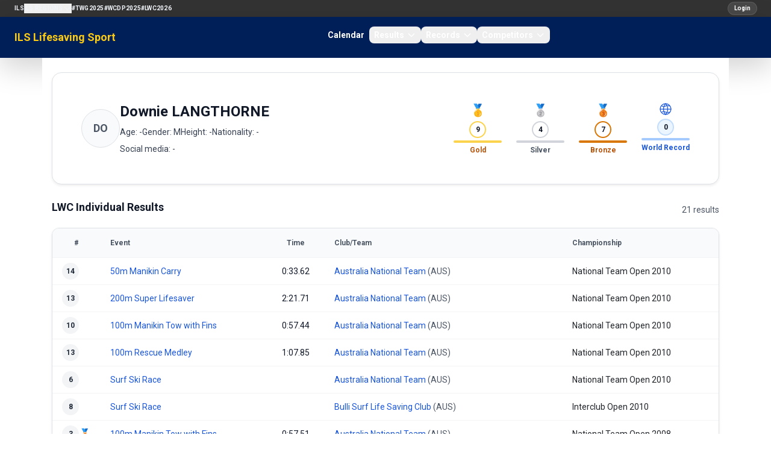

--- FILE ---
content_type: text/html; charset=utf-8
request_url: https://sport.ilsf.org/athlete/downie-langthorne
body_size: 9735
content:
<!doctype html>
<html lang="en">
<head>
    <meta charset="utf-8">
    <meta name="viewport" content="width=device-width, initial-scale=1">

    <!-- CSRF Token -->
    <meta name="csrf-token" content="eTVN9PnRNNc3PjMIcnX5arDEKGPyoC5SIIgzpk9g">
    <title> ILS Lifesaving Sport</title>

    <!-- Scripts -->
    <script src="https://ajax.googleapis.com/ajax/libs/jquery/3.2.1/jquery.min.js"></script>
    <link rel="preload" as="style" href="https://sport.ilsf.org/build/assets/app-Dd0Wvqiw.css" /><link rel="modulepreload" as="script" href="https://sport.ilsf.org/build/assets/app-CGK12uR5.js" /><link rel="stylesheet" href="https://sport.ilsf.org/build/assets/app-Dd0Wvqiw.css" data-navigate-track="reload" /><script type="module" src="https://sport.ilsf.org/build/assets/app-CGK12uR5.js" data-navigate-track="reload"></script>    <link href="https://fonts.googleapis.com/css2?family=Oswald:wght@400;500;700&display=swap" rel="stylesheet">
    <link href="https://fonts.googleapis.com/css2?family=Roboto:wght@400;500;700&display=swap" rel="stylesheet">

    <script src="https://sport.ilsf.org/js/js.js" defer></script>
    <link href="https://stackpath.bootstrapcdn.com/bootstrap/4.1.3/css/bootstrap.min.css" rel="stylesheet">
    <script src="https://cdn.jsdelivr.net/npm/bootstrap@5.3.0/dist/js/bootstrap.bundle.min.js"></script>

    <link rel="icon" href="data:image/svg+xml,%3Csvg xmlns='http://www.w3.org/2000/svg' viewBox='0 0 64 64'%3E%3Ccircle cx='32' cy='32' r='30' fill='%231e3a8a'/%3E%3Ctext x='32' y='40' text-anchor='middle' font-size='28' fill='%23fff' font-family='Arial'%3EILS%3C/text%3E%3C/svg%3E">

    <!-- Fonts -->
    <link rel="dns-prefetch" href="//fonts.gstatic.com">
    <link href="https://fonts.googleapis.com/css?family=Nunito" rel="stylesheet">
    <link href="https://sport.ilsf.org/css/font-awesome.min.css" rel="stylesheet" type='text/css' media='all'>
    <link rel='stylesheet' id='mh-google-fonts-css' href='https://fonts.googleapis.com/css?family=PT+Serif:300,400,400italic,600,700%7cOswald:300,400,400italic,600,700' type='text/css' media='all'/>
    <link rel='stylesheet' id='tf-google-webfont-monda-css' href='//fonts.googleapis.com/css?family=Monda%3A500%2C400&#038;subset=latin%2Clatin-ext&#038;ver=5.6' type='text/css' media='all'/>
    <link rel='stylesheet' id='tf-google-webfont-open-sans-css' href='//fonts.googleapis.com/css?family=Open+Sans%3Ainherit%2Cinherititalic%2C400&#038;subset=latin%2Clatin-ext&#038;ver=5.6' type='text/css' media='all'/>

     <!-- Styles -->
        <link rel="alternate" type="application/rss+xml" href="https://sport.ilsf.org/rss/competitions" title="ILS Sports Events">

    <link href="https://sport.ilsf.org/css/layout.css" rel="stylesheet">
     <!-- This will render the pushed styles here -->
    <!-- Livewire Styles -->
    <!-- Livewire Styles --><style >[wire\:loading][wire\:loading], [wire\:loading\.delay][wire\:loading\.delay], [wire\:loading\.inline-block][wire\:loading\.inline-block], [wire\:loading\.inline][wire\:loading\.inline], [wire\:loading\.block][wire\:loading\.block], [wire\:loading\.flex][wire\:loading\.flex], [wire\:loading\.table][wire\:loading\.table], [wire\:loading\.grid][wire\:loading\.grid], [wire\:loading\.inline-flex][wire\:loading\.inline-flex] {display: none;}[wire\:loading\.delay\.none][wire\:loading\.delay\.none], [wire\:loading\.delay\.shortest][wire\:loading\.delay\.shortest], [wire\:loading\.delay\.shorter][wire\:loading\.delay\.shorter], [wire\:loading\.delay\.short][wire\:loading\.delay\.short], [wire\:loading\.delay\.default][wire\:loading\.delay\.default], [wire\:loading\.delay\.long][wire\:loading\.delay\.long], [wire\:loading\.delay\.longer][wire\:loading\.delay\.longer], [wire\:loading\.delay\.longest][wire\:loading\.delay\.longest] {display: none;}[wire\:offline][wire\:offline] {display: none;}[wire\:dirty]:not(textarea):not(input):not(select) {display: none;}:root {--livewire-progress-bar-color: #2299dd;}[x-cloak] {display: none !important;}[wire\:cloak] {display: none !important;}dialog#livewire-error::backdrop {background-color: rgba(0, 0, 0, .6);}</style>
</head>
<body>
<div id="app">
    <header class="w-full">
        <!-- Row 1: ILS Network Links -->
        <div class="bg-[#333] text-white text-xs py-1">
            <nav class="text-white">
    <div class="flex w-full items-center gap-2 px-4 py-0 lg:px-6">
        <button
            class="inline-flex h-7 w-7 items-center justify-center rounded-full bg-white/10 text-white ring-1 ring-white/15 hover:bg-white/20 lg:hidden"
            type="button"
            aria-controls="ils-network-links"
            aria-expanded="false"
            onclick="document.getElementById('ils-network-links').classList.toggle('hidden');"
        >
            <span class="sr-only">Toggle network links</span>
            <svg class="h-3.5 w-3.5" fill="none" stroke="currentColor" stroke-width="2" viewBox="0 0 24 24">
                <path stroke-linecap="round" stroke-linejoin="round" d="M4 6h16M4 12h16m-7 6h7" />
            </svg>
        </button>
        <div class="hidden w-full flex-col gap-3 lg:flex lg:w-auto lg:flex-row lg:items-center lg:gap-4" id="ils-network-links">
            <a href="https://www.ilsf.org/" class="text-[10px] font-semibold uppercase tracking-wide text-slate-100 hover:text-yellow-300">ILS</a>
            <div class="relative group">
                <button class="flex items-center gap-1 text-[10px] font-semibold uppercase tracking-wide text-slate-100 hover:text-yellow-300">
                    ILS Regions
                    <svg class="h-3.5 w-3.5 transition group-hover:rotate-180" fill="none" stroke="currentColor" stroke-width="2" viewBox="0 0 24 24">
                        <path stroke-linecap="round" stroke-linejoin="round" d="M19 9l-7 7-7-7" />
                    </svg>
                </button>
                <div class="absolute left-0 top-full z-20 hidden min-w-[160px] rounded-lg border border-white/10 bg-[#0b1324] p-2 shadow-lg lg:group-hover:block lg:group-focus-within:block">
                    <a href="https://africa.ilsf.org" class="block rounded-md px-3 py-1 text-[10px] font-semibold uppercase tracking-wide text-slate-100 hover:bg-white/10">ILS Africa</a>
                    <a href="http://www.ilsamericas.org/" class="block rounded-md px-3 py-1 text-[10px] font-semibold uppercase tracking-wide text-slate-100 hover:bg-white/10">ILS Americas</a>
                    <a href="http://europe.ilsf.org" class="block rounded-md px-3 py-1 text-[10px] font-semibold uppercase tracking-wide text-slate-100 hover:bg-white/10">ILS Europe</a>
                    <a href="https://asia-pacific.ilsf.org" class="block rounded-md px-3 py-1 text-[10px] font-semibold uppercase tracking-wide text-slate-100 hover:bg-white/10">ILS Asia-Pacific</a>
                </div>
            </div>
            <a href="/twg2025" class="text-[10px] font-semibold uppercase tracking-wide text-slate-100 hover:text-yellow-300">#TWG2025</a>
            <a href="https://www.wcdp2025.com" class="text-[10px] font-semibold uppercase tracking-wide text-slate-100 hover:text-yellow-300">#WCDP2025</a>
            <a href="https://www.lifesaving2026.com" class="text-[10px] font-semibold uppercase tracking-wide text-slate-100 hover:text-yellow-300">#LWC2026</a>
        </div>
        <div class="ml-auto flex items-center">
                            <a href="/login" class="inline-flex items-center rounded-full bg-white/10 px-2.5 py-0.5 text-[10px] font-semibold text-white ring-1 ring-white/20 no-underline hover:no-underline focus:no-underline active:no-underline hover:bg-white/20 hover:text-yellow-300" style="font-family: 'Roboto', sans-serif;">Login</a>
                    </div>
    </div>
</nav>
        </div>

        <!-- Row 2: Logo and Main Navigation (Flowbite navbar) -->
                <nav class="bg-[#001e58] text-white shadow-lg">
    <div class="mx-auto flex max-w-screen-xl flex-wrap items-center justify-between px-6 py-0 lg:px-6">
        <a href="/" class="flex items-center gap-2 text-lg font-semibold leading-tight text-yellow-300 no-underline hover:no-underline focus:no-underline active:no-underline hover:text-yellow-300 focus:text-yellow-300 active:text-yellow-300">
            ILS Lifesaving Sport
        </a>

        <div class="flex items-center lg:order-2">
            <button data-collapse-toggle="flowbite-navbar" type="button" class="inline-flex h-9 w-9 items-center justify-center rounded-full bg-white/10 ring-1 ring-white/20 text-sm text-white hover:bg-white/20 focus:outline-none focus:ring-2 focus:ring-white/40 lg:hidden" aria-controls="flowbite-navbar" aria-expanded="false">
                <span class="sr-only">Open main menu</span>
                <svg class="h-5 w-5" aria-hidden="true" fill="none" stroke="currentColor" stroke-width="2" viewBox="0 0 24 24">
                    <path stroke-linecap="round" stroke-linejoin="round" d="M4 6h16M4 12h16m-7 6h7" />
                </svg>
            </button>
        </div>

        <div class="hidden w-full items-center justify-between lg:order-1 lg:flex lg:w-auto" id="flowbite-navbar">
            <ul class="mt-2 flex flex-col gap-2 rounded-lg bg-white/5 p-2 text-sm font-semibold text-slate-100 lg:mt-0 lg:flex-row lg:items-center lg:gap-6 lg:bg-transparent lg:p-0">
                <li><a href="/calendar" class="block rounded-lg px-2 py-1 text-white no-underline hover:no-underline focus:no-underline active:no-underline hover:text-yellow-300 focus:text-yellow-300 active:text-yellow-300">Calendar</a></li>

                <li>
                    <button id="resultsDropdownButton" data-dropdown-toggle="resultsDropdown" class="flex w-full items-center justify-between rounded-lg px-2 py-1 text-white no-underline hover:no-underline focus:no-underline active:no-underline hover:text-yellow-300 focus:text-yellow-300 active:text-yellow-300 lg:w-auto">
                        Results
                        <svg class="ml-1 h-4 w-4" aria-hidden="true" fill="none" stroke="currentColor" stroke-width="2" viewBox="0 0 24 24">
                            <path stroke-linecap="round" stroke-linejoin="round" d="M19 9l-7 7-7-7" />
                        </svg>
                    </button>
                    <div id="resultsDropdown" class="z-20 hidden w-48 divide-y divide-white/10 rounded-xl border border-white/10 bg-[#001a4a] text-sm text-white shadow-lg">
                        <a href="/competitions" class="block px-4 py-2 no-underline hover:no-underline focus:no-underline active:no-underline hover:text-yellow-300 focus:text-yellow-300 active:text-yellow-300 hover:bg-white/10">World Championships</a>
                    </div>
                </li>

                <li>
                    <button id="recordsDropdownButton" data-dropdown-toggle="recordsDropdown" class="flex w-full items-center justify-between rounded-lg px-2 py-1 text-white no-underline hover:no-underline focus:no-underline active:no-underline hover:text-yellow-300 focus:text-yellow-300 active:text-yellow-300 lg:w-auto">
                        Records
                        <svg class="ml-1 h-4 w-4" aria-hidden="true" fill="none" stroke="currentColor" stroke-width="2" viewBox="0 0 24 24">
                            <path stroke-linecap="round" stroke-linejoin="round" d="M19 9l-7 7-7-7" />
                        </svg>
                    </button>
                    <div id="recordsDropdown" class="z-20 hidden w-48 divide-y divide-white/10 rounded-xl border border-white/10 bg-[#001a4a] text-sm text-white shadow-lg">
                        <a href="/records/world" class="block px-4 py-2 no-underline hover:no-underline focus:no-underline active:no-underline hover:text-yellow-300 focus:text-yellow-300 active:text-yellow-300 hover:bg-white/10">World Records</a>
                        <a href="/records/europe" class="block px-4 py-2 no-underline hover:no-underline focus:no-underline active:no-underline hover:text-yellow-300 focus:text-yellow-300 active:text-yellow-300 hover:bg-white/10">European Records</a>
                    </div>
                </li>

                <li>
                    <button id="competitorsDropdownButton" data-dropdown-toggle="competitorsDropdown" class="flex w-full items-center justify-between rounded-lg px-2 py-1 text-white no-underline hover:no-underline focus:no-underline active:no-underline hover:text-yellow-300 focus:text-yellow-300 active:text-yellow-300 lg:w-auto">
                        Competitors
                        <svg class="ml-1 h-4 w-4" aria-hidden="true" fill="none" stroke="currentColor" stroke-width="2" viewBox="0 0 24 24">
                            <path stroke-linecap="round" stroke-linejoin="round" d="M19 9l-7 7-7-7" />
                        </svg>
                    </button>
                    <div id="competitorsDropdown" class="z-20 hidden w-52 divide-y divide-white/10 rounded-xl border border-white/10 bg-[#001a4a] text-sm text-white shadow-lg">
                        <a href="/teams-clubs" class="block px-4 py-2 no-underline hover:no-underline focus:no-underline active:no-underline hover:text-yellow-300 focus:text-yellow-300 active:text-yellow-300 hover:bg-white/10">Teams &amp; Clubs</a>
                    </div>
                </li>
            </ul>
        </div>
    </div>
</nav>
    </header>
    <div class="container mx-auto min-h-[calc(100vh-15px)] p-3 back bg-[#fff]">

                        <h1></h1>
            <div class="space-y-6">
        <div class="flex flex-col gap-3 rounded-2xl border border-gray-200 bg-white p-5 shadow-sm">
            <div class="flex flex-col gap-4 md:flex-row md:items-start md:justify-between">
                <div class="flex items-center gap-4 md:flex-1">
                                            <div class="flex h-16 w-16 items-center justify-center rounded-full border border-gray-200 bg-gray-50 text-lg font-semibold text-gray-600">
                            DO
                        </div>
                                        <div class="space-y-2">
                        <h1 class="text-2xl font-semibold text-gray-900">Downie LANGTHORNE</h1>
                        <div class="flex flex-wrap gap-3 text-sm text-gray-700">
                            <span>Age: -</span>
                            <span>Gender: M</span>
                            <span>Height: -</span>
                            <span>Nationality: -</span>
                        </div>
                        <div class="text-sm text-gray-700">
                            <span>Social media: -</span>
                        </div>
                    </div>
                </div>

                <div class="flex flex-col items-start gap-3 md:items-end">
                    <div class="grid w-full max-w-sm grid-cols-2 gap-4 text-center md:w-auto md:max-w-none md:grid-cols-4">
                        <div class="space-y-1">
                            <div class="text-xl">🥇</div>
                            <div class="flex justify-center">
                                <div class="flex h-7 w-7 items-center justify-center rounded-full border-2 border-amber-300 text-xs font-semibold text-gray-900">
                                    9
                                </div>
                            </div>
                            <div class="h-1 rounded-full bg-amber-300"></div>
                            <div class="text-xs font-semibold text-amber-700">Gold</div>
                        </div>
                        <div class="space-y-1">
                            <div class="text-xl">🥈</div>
                            <div class="flex justify-center">
                                <div class="flex h-7 w-7 items-center justify-center rounded-full border-2 border-gray-300 text-xs font-semibold text-gray-900">
                                    4
                                </div>
                            </div>
                            <div class="h-1 rounded-full bg-gray-300"></div>
                            <div class="text-xs font-semibold text-gray-600">Silver</div>
                        </div>
                        <div class="space-y-1">
                            <div class="text-xl">🥉</div>
                            <div class="flex justify-center">
                                <div class="flex h-7 w-7 items-center justify-center rounded-full border-2 border-amber-600 text-xs font-semibold text-gray-900">
                                    7
                                </div>
                            </div>
                            <div class="h-1 rounded-full bg-amber-600"></div>
                            <div class="text-xs font-semibold text-amber-700">Bronze</div>
                        </div>
                        <div class="space-y-1">
                            <div class="flex justify-center text-blue-700">
                                <svg class="h-6 w-6" viewBox="0 0 48 48" fill="none" xmlns="http://www.w3.org/2000/svg">
                                    <circle cx="24" cy="24" r="18" stroke="currentColor" stroke-width="2.5" />
                                    <path d="M6 24h36" stroke="currentColor" stroke-width="2.5" stroke-linecap="round" />
                                    <path d="M24 6c4.5 5 7 13 7 18s-2.5 13-7 18c-4.5-5-7-13-7-18s2.5-13 7-18Z" stroke="currentColor" stroke-width="2.5" />
                                    <path d="M12 14c3 2 9 2 12 0 3-2 9-2 12 0" stroke="currentColor" stroke-width="2.5" stroke-linecap="round" />
                                    <path d="M12 34c3-2 9-2 12 0 3 2 9 2 12 0" stroke="currentColor" stroke-width="2.5" stroke-linecap="round" />
                                </svg>
                            </div>
                            <div class="flex justify-center">
                                <div class="flex h-7 w-7 items-center justify-center rounded-full border-2 border-blue-200 bg-blue-50 text-xs font-semibold text-gray-900">
                                    0
                                </div>
                            </div>
                            <div class="h-1 rounded-full bg-blue-300"></div>
                            <div class="text-xs font-semibold text-blue-700">World Record</div>
                        </div>
                    </div>

                    <div class="flex flex-wrap items-center gap-2 md:justify-end">
                                                                    </div>
                </div>
            </div>
        </div>

        <div class="hidden flex justify-center border-b border-gray-200">
            <div class="flex items-center gap-8 text-base font-semibold text-gray-700">
                <a href="#lwc-results" class="pb-3 text-blue-700 border-b-2 border-blue-700">LWC Results</a>
                <a href="#records" class="pb-3 text-gray-600 border-b-2 border-transparent hover:text-blue-700 hover:border-blue-700">Records</a>
                <a href="#personal-best" class="pb-3 text-gray-600 border-b-2 border-transparent hover:text-blue-700 hover:border-blue-700">Personal Best</a>
            </div>
        </div>

        
                <div id="lwc-results" class="space-y-4">
                    <div class="space-y-3">
                <div class="flex items-center justify-between">
                    <h2 class="text-lg font-semibold text-gray-900">LWC Individual Results</h2>
                    <span class="text-sm text-gray-600">21 results</span>
                </div>
                <div class="overflow-x-auto rounded-xl border border-gray-200 bg-white shadow-sm">
                    <table class="min-w-full text-sm">
                        <thead class="bg-gray-50 text-xs font-semibold text-gray-600">
                        <tr class="border-b border-gray-100">
                            <th class="w-12 px-3 py-3 text-center">#</th>
                            <th class="px-3 py-3 text-left">Event</th>
                            <th class="w-24 px-3 py-3 text-center">Time</th>
                            <th class="px-3 py-3 text-left">Club/Team</th>
                            <th class="px-3 py-3 text-left">Championship</th>
                        </tr>
                        </thead>
                        <tbody class="divide-y divide-gray-100">
                                                    <tr>
                                <td class="px-3 py-2 text-left font-semibold">
                                                                        <div class="flex items-center gap-1">
                                        <span class="inline-flex h-7 w-7 items-center justify-center rounded-full bg-gray-100 text-xs font-semibold text-gray-800">
                                            14
                                        </span>
                                                                            </div>
                                </td>
                                <td class="px-3 py-2">
                                    <a href="/competition/lwc-2010-national team-open/race/50m-manikin-carry" class="text-blue-700 hover:text-blue-800">
                                        50m Manikin Carry
                                    </a>
                                                                    </td>
                                <td class="px-3 py-2 text-center text-sm text-gray-900">
                                    0:33.62
                                </td>
                                <td class="px-3 py-2 space-y-1">
                                    <div class="text-gray-600">
                                                                                    <a href="/national-team/aus" class="text-blue-700 hover:text-blue-800">Australia National Team</a>
                                                                                            (AUS)
                                                                                                                        </div>
                                </td>
                                <td class="px-3 py-2">
                                    National Team
                                    Open
                                    2010
                                    
                                    <div class="flex items-center justify-between">
                    
                                        <div class="flex items-center gap-2">
                                                                                    </div>
                                    </div>
                                </td>
                            </tr>
                                                    <tr>
                                <td class="px-3 py-2 text-left font-semibold">
                                                                        <div class="flex items-center gap-1">
                                        <span class="inline-flex h-7 w-7 items-center justify-center rounded-full bg-gray-100 text-xs font-semibold text-gray-800">
                                            13
                                        </span>
                                                                            </div>
                                </td>
                                <td class="px-3 py-2">
                                    <a href="/competition/lwc-2010-national team-open/race/200m-super-lifesaver" class="text-blue-700 hover:text-blue-800">
                                        200m Super Lifesaver
                                    </a>
                                                                    </td>
                                <td class="px-3 py-2 text-center text-sm text-gray-900">
                                    2:21.71
                                </td>
                                <td class="px-3 py-2 space-y-1">
                                    <div class="text-gray-600">
                                                                                    <a href="/national-team/aus" class="text-blue-700 hover:text-blue-800">Australia National Team</a>
                                                                                            (AUS)
                                                                                                                        </div>
                                </td>
                                <td class="px-3 py-2">
                                    National Team
                                    Open
                                    2010
                                    
                                    <div class="flex items-center justify-between">
                    
                                        <div class="flex items-center gap-2">
                                                                                    </div>
                                    </div>
                                </td>
                            </tr>
                                                    <tr>
                                <td class="px-3 py-2 text-left font-semibold">
                                                                        <div class="flex items-center gap-1">
                                        <span class="inline-flex h-7 w-7 items-center justify-center rounded-full bg-gray-100 text-xs font-semibold text-gray-800">
                                            10
                                        </span>
                                                                            </div>
                                </td>
                                <td class="px-3 py-2">
                                    <a href="/competition/lwc-2010-national team-open/race/100m-manikin-tow-with-fins" class="text-blue-700 hover:text-blue-800">
                                        100m Manikin Tow with Fins
                                    </a>
                                                                    </td>
                                <td class="px-3 py-2 text-center text-sm text-gray-900">
                                    0:57.44
                                </td>
                                <td class="px-3 py-2 space-y-1">
                                    <div class="text-gray-600">
                                                                                    <a href="/national-team/aus" class="text-blue-700 hover:text-blue-800">Australia National Team</a>
                                                                                            (AUS)
                                                                                                                        </div>
                                </td>
                                <td class="px-3 py-2">
                                    National Team
                                    Open
                                    2010
                                    
                                    <div class="flex items-center justify-between">
                    
                                        <div class="flex items-center gap-2">
                                                                                    </div>
                                    </div>
                                </td>
                            </tr>
                                                    <tr>
                                <td class="px-3 py-2 text-left font-semibold">
                                                                        <div class="flex items-center gap-1">
                                        <span class="inline-flex h-7 w-7 items-center justify-center rounded-full bg-gray-100 text-xs font-semibold text-gray-800">
                                            13
                                        </span>
                                                                            </div>
                                </td>
                                <td class="px-3 py-2">
                                    <a href="/competition/lwc-2010-national team-open/race/100m-rescue-medley" class="text-blue-700 hover:text-blue-800">
                                        100m Rescue Medley
                                    </a>
                                                                    </td>
                                <td class="px-3 py-2 text-center text-sm text-gray-900">
                                    1:07.85
                                </td>
                                <td class="px-3 py-2 space-y-1">
                                    <div class="text-gray-600">
                                                                                    <a href="/national-team/aus" class="text-blue-700 hover:text-blue-800">Australia National Team</a>
                                                                                            (AUS)
                                                                                                                        </div>
                                </td>
                                <td class="px-3 py-2">
                                    National Team
                                    Open
                                    2010
                                    
                                    <div class="flex items-center justify-between">
                    
                                        <div class="flex items-center gap-2">
                                                                                    </div>
                                    </div>
                                </td>
                            </tr>
                                                    <tr>
                                <td class="px-3 py-2 text-left font-semibold">
                                                                        <div class="flex items-center gap-1">
                                        <span class="inline-flex h-7 w-7 items-center justify-center rounded-full bg-gray-100 text-xs font-semibold text-gray-800">
                                            6
                                        </span>
                                                                            </div>
                                </td>
                                <td class="px-3 py-2">
                                    <a href="/competition/lwc-2010-national team-open/race/surf-ski-race" class="text-blue-700 hover:text-blue-800">
                                        Surf Ski Race
                                    </a>
                                                                    </td>
                                <td class="px-3 py-2 text-center text-sm text-gray-900">
                                    
                                </td>
                                <td class="px-3 py-2 space-y-1">
                                    <div class="text-gray-600">
                                                                                    <a href="/national-team/aus" class="text-blue-700 hover:text-blue-800">Australia National Team</a>
                                                                                            (AUS)
                                                                                                                        </div>
                                </td>
                                <td class="px-3 py-2">
                                    National Team
                                    Open
                                    2010
                                    
                                    <div class="flex items-center justify-between">
                    
                                        <div class="flex items-center gap-2">
                                                                                    </div>
                                    </div>
                                </td>
                            </tr>
                                                    <tr>
                                <td class="px-3 py-2 text-left font-semibold">
                                                                        <div class="flex items-center gap-1">
                                        <span class="inline-flex h-7 w-7 items-center justify-center rounded-full bg-gray-100 text-xs font-semibold text-gray-800">
                                            8
                                        </span>
                                                                            </div>
                                </td>
                                <td class="px-3 py-2">
                                    <a href="/competition/lwc-2010-interclub-open/race/surf-ski-race" class="text-blue-700 hover:text-blue-800">
                                        Surf Ski Race
                                    </a>
                                                                    </td>
                                <td class="px-3 py-2 text-center text-sm text-gray-900">
                                    
                                </td>
                                <td class="px-3 py-2 space-y-1">
                                    <div class="text-gray-600">
                                                                                    <a href="/club/bli" class="text-blue-700 hover:text-blue-800">Bulli Surf Life Saving Club</a>
                                                                                            (AUS)
                                                                                                                        </div>
                                </td>
                                <td class="px-3 py-2">
                                    Interclub
                                    Open
                                    2010
                                    
                                    <div class="flex items-center justify-between">
                    
                                        <div class="flex items-center gap-2">
                                                                                    </div>
                                    </div>
                                </td>
                            </tr>
                                                    <tr>
                                <td class="px-3 py-2 text-left font-semibold">
                                                                        <div class="flex items-center gap-1">
                                        <span class="inline-flex h-7 w-7 items-center justify-center rounded-full bg-gray-100 text-xs font-semibold text-gray-800">
                                            3
                                        </span>
                                                                                    <span class="text-base leading-none">🥉</span>
                                                                            </div>
                                </td>
                                <td class="px-3 py-2">
                                    <a href="/competition/lwc-2008-national team-open/race/100m-manikin-tow-with-fins" class="text-blue-700 hover:text-blue-800">
                                        100m Manikin Tow with Fins
                                    </a>
                                                                    </td>
                                <td class="px-3 py-2 text-center text-sm text-gray-900">
                                    0:57.51
                                </td>
                                <td class="px-3 py-2 space-y-1">
                                    <div class="text-gray-600">
                                                                                    <a href="/national-team/aus" class="text-blue-700 hover:text-blue-800">Australia National Team</a>
                                                                                            (AUS)
                                                                                                                        </div>
                                </td>
                                <td class="px-3 py-2">
                                    National Team
                                    Open
                                    2008
                                    
                                    <div class="flex items-center justify-between">
                    
                                        <div class="flex items-center gap-2">
                                                                                    </div>
                                    </div>
                                </td>
                            </tr>
                                                    <tr>
                                <td class="px-3 py-2 text-left font-semibold">
                                                                        <div class="flex items-center gap-1">
                                        <span class="inline-flex h-7 w-7 items-center justify-center rounded-full bg-gray-100 text-xs font-semibold text-gray-800">
                                            12
                                        </span>
                                                                            </div>
                                </td>
                                <td class="px-3 py-2">
                                    <a href="/competition/lwc-2008-national team-open/race/100m-rescue-medley" class="text-blue-700 hover:text-blue-800">
                                        100m Rescue Medley
                                    </a>
                                                                    </td>
                                <td class="px-3 py-2 text-center text-sm text-gray-900">
                                    1:09.21
                                </td>
                                <td class="px-3 py-2 space-y-1">
                                    <div class="text-gray-600">
                                                                                    <a href="/national-team/aus" class="text-blue-700 hover:text-blue-800">Australia National Team</a>
                                                                                            (AUS)
                                                                                                                        </div>
                                </td>
                                <td class="px-3 py-2">
                                    National Team
                                    Open
                                    2008
                                    
                                    <div class="flex items-center justify-between">
                    
                                        <div class="flex items-center gap-2">
                                                                                    </div>
                                    </div>
                                </td>
                            </tr>
                                                    <tr>
                                <td class="px-3 py-2 text-left font-semibold">
                                                                        <div class="flex items-center gap-1">
                                        <span class="inline-flex h-7 w-7 items-center justify-center rounded-full bg-gray-100 text-xs font-semibold text-gray-800">
                                            11
                                        </span>
                                                                            </div>
                                </td>
                                <td class="px-3 py-2">
                                    <a href="/competition/lwc-2008-national team-open/race/50m-manikin-carry" class="text-blue-700 hover:text-blue-800">
                                        50m Manikin Carry
                                    </a>
                                                                    </td>
                                <td class="px-3 py-2 text-center text-sm text-gray-900">
                                    0:33.81
                                </td>
                                <td class="px-3 py-2 space-y-1">
                                    <div class="text-gray-600">
                                                                                    <a href="/national-team/aus" class="text-blue-700 hover:text-blue-800">Australia National Team</a>
                                                                                            (AUS)
                                                                                                                        </div>
                                </td>
                                <td class="px-3 py-2">
                                    National Team
                                    Open
                                    2008
                                    
                                    <div class="flex items-center justify-between">
                    
                                        <div class="flex items-center gap-2">
                                                                                    </div>
                                    </div>
                                </td>
                            </tr>
                                                    <tr>
                                <td class="px-3 py-2 text-left font-semibold">
                                                                        <div class="flex items-center gap-1">
                                        <span class="inline-flex h-7 w-7 items-center justify-center rounded-full bg-gray-100 text-xs font-semibold text-gray-800">
                                            1
                                        </span>
                                                                                    <span class="text-base leading-none">🥇</span>
                                                                            </div>
                                </td>
                                <td class="px-3 py-2">
                                    <a href="/competition/lwc-2008-national team-open/race/surf-ski-race" class="text-blue-700 hover:text-blue-800">
                                        Surf Ski Race
                                    </a>
                                                                    </td>
                                <td class="px-3 py-2 text-center text-sm text-gray-900">
                                    
                                </td>
                                <td class="px-3 py-2 space-y-1">
                                    <div class="text-gray-600">
                                                                                    <a href="/national-team/aus" class="text-blue-700 hover:text-blue-800">Australia National Team</a>
                                                                                            (AUS)
                                                                                                                        </div>
                                </td>
                                <td class="px-3 py-2">
                                    National Team
                                    Open
                                    2008
                                    
                                    <div class="flex items-center justify-between">
                    
                                        <div class="flex items-center gap-2">
                                                                                    </div>
                                    </div>
                                </td>
                            </tr>
                                                    <tr>
                                <td class="px-3 py-2 text-left font-semibold">
                                                                        <div class="flex items-center gap-1">
                                        <span class="inline-flex h-7 w-7 items-center justify-center rounded-full bg-gray-100 text-xs font-semibold text-gray-800">
                                            14
                                        </span>
                                                                            </div>
                                </td>
                                <td class="px-3 py-2">
                                    <a href="/competition/lwc-2008-interclub-open/race/50m-manikin-carry" class="text-blue-700 hover:text-blue-800">
                                        50m Manikin Carry
                                    </a>
                                                                    </td>
                                <td class="px-3 py-2 text-center text-sm text-gray-900">
                                    0:35.03
                                </td>
                                <td class="px-3 py-2 space-y-1">
                                    <div class="text-gray-600">
                                                                                    <a href="/club/bli" class="text-blue-700 hover:text-blue-800">Bulli Surf Life Saving Club</a>
                                                                                            (AUS)
                                                                                                                        </div>
                                </td>
                                <td class="px-3 py-2">
                                    Interclub
                                    Open
                                    2008
                                    
                                    <div class="flex items-center justify-between">
                    
                                        <div class="flex items-center gap-2">
                                                                                    </div>
                                    </div>
                                </td>
                            </tr>
                                                    <tr>
                                <td class="px-3 py-2 text-left font-semibold">
                                                                        <div class="flex items-center gap-1">
                                        <span class="inline-flex h-7 w-7 items-center justify-center rounded-full bg-gray-100 text-xs font-semibold text-gray-800">
                                            7
                                        </span>
                                                                            </div>
                                </td>
                                <td class="px-3 py-2">
                                    <a href="/competition/lwc-2008-interclub-open/race/surf-ski-race" class="text-blue-700 hover:text-blue-800">
                                        Surf Ski Race
                                    </a>
                                                                    </td>
                                <td class="px-3 py-2 text-center text-sm text-gray-900">
                                    
                                </td>
                                <td class="px-3 py-2 space-y-1">
                                    <div class="text-gray-600">
                                                                                    <a href="/club/bli" class="text-blue-700 hover:text-blue-800">Bulli Surf Life Saving Club</a>
                                                                                            (AUS)
                                                                                                                        </div>
                                </td>
                                <td class="px-3 py-2">
                                    Interclub
                                    Open
                                    2008
                                    
                                    <div class="flex items-center justify-between">
                    
                                        <div class="flex items-center gap-2">
                                                                                    </div>
                                    </div>
                                </td>
                            </tr>
                                                    <tr>
                                <td class="px-3 py-2 text-left font-semibold">
                                                                        <div class="flex items-center gap-1">
                                        <span class="inline-flex h-7 w-7 items-center justify-center rounded-full bg-gray-100 text-xs font-semibold text-gray-800">
                                            2
                                        </span>
                                                                                    <span class="text-base leading-none">🥈</span>
                                                                            </div>
                                </td>
                                <td class="px-3 py-2">
                                    <a href="/competition/lwc-2006-interclub-open/race/100m-manikin-tow-with-fins" class="text-blue-700 hover:text-blue-800">
                                        100m Manikin Tow with Fins
                                    </a>
                                                                    </td>
                                <td class="px-3 py-2 text-center text-sm text-gray-900">
                                    0:57.04
                                </td>
                                <td class="px-3 py-2 space-y-1">
                                    <div class="text-gray-600">
                                                                                    <a href="/club/bli" class="text-blue-700 hover:text-blue-800">Bulli Surf Life Saving Club</a>
                                                                                            (AUS)
                                                                                                                        </div>
                                </td>
                                <td class="px-3 py-2">
                                    Interclub
                                    Open
                                    2006
                                    
                                    <div class="flex items-center justify-between">
                    
                                        <div class="flex items-center gap-2">
                                                                                    </div>
                                    </div>
                                </td>
                            </tr>
                                                    <tr>
                                <td class="px-3 py-2 text-left font-semibold">
                                                                        <div class="flex items-center gap-1">
                                        <span class="inline-flex h-7 w-7 items-center justify-center rounded-full bg-gray-100 text-xs font-semibold text-gray-800">
                                            4
                                        </span>
                                                                            </div>
                                </td>
                                <td class="px-3 py-2">
                                    <a href="/competition/lwc-2006-interclub-open/race/surf-ski-race" class="text-blue-700 hover:text-blue-800">
                                        Surf Ski Race
                                    </a>
                                                                    </td>
                                <td class="px-3 py-2 text-center text-sm text-gray-900">
                                    
                                </td>
                                <td class="px-3 py-2 space-y-1">
                                    <div class="text-gray-600">
                                                                                    <a href="/club/bli" class="text-blue-700 hover:text-blue-800">Bulli Surf Life Saving Club</a>
                                                                                            (AUS)
                                                                                                                        </div>
                                </td>
                                <td class="px-3 py-2">
                                    Interclub
                                    Open
                                    2006
                                    
                                    <div class="flex items-center justify-between">
                    
                                        <div class="flex items-center gap-2">
                                                                                    </div>
                                    </div>
                                </td>
                            </tr>
                                                    <tr>
                                <td class="px-3 py-2 text-left font-semibold">
                                                                        <div class="flex items-center gap-1">
                                        <span class="inline-flex h-7 w-7 items-center justify-center rounded-full bg-gray-100 text-xs font-semibold text-gray-800">
                                            5
                                        </span>
                                                                            </div>
                                </td>
                                <td class="px-3 py-2">
                                    <a href="/competition/lwc-2002-interclub-open/race/100m-manikin-tow-with-fins" class="text-blue-700 hover:text-blue-800">
                                        100m Manikin Tow with Fins
                                    </a>
                                                                    </td>
                                <td class="px-3 py-2 text-center text-sm text-gray-900">
                                    0:58.23
                                </td>
                                <td class="px-3 py-2 space-y-1">
                                    <div class="text-gray-600">
                                                                                    <a href="/club/bli" class="text-blue-700 hover:text-blue-800">Bulli Surf Life Saving Club</a>
                                                                                            (AUS)
                                                                                                                        </div>
                                </td>
                                <td class="px-3 py-2">
                                    Interclub
                                    Open
                                    2002
                                    
                                    <div class="flex items-center justify-between">
                    
                                        <div class="flex items-center gap-2">
                                                                                    </div>
                                    </div>
                                </td>
                            </tr>
                                                    <tr>
                                <td class="px-3 py-2 text-left font-semibold">
                                                                        <div class="flex items-center gap-1">
                                        <span class="inline-flex h-7 w-7 items-center justify-center rounded-full bg-gray-100 text-xs font-semibold text-gray-800">
                                            6
                                        </span>
                                                                            </div>
                                </td>
                                <td class="px-3 py-2">
                                    <a href="/competition/lwc-2002-national team-open/race/beach-sprint" class="text-blue-700 hover:text-blue-800">
                                        Beach Sprint
                                    </a>
                                                                    </td>
                                <td class="px-3 py-2 text-center text-sm text-gray-900">
                                    
                                </td>
                                <td class="px-3 py-2 space-y-1">
                                    <div class="text-gray-600">
                                                                                    <a href="/national-team/aus-r" class="text-blue-700 hover:text-blue-800">Australia National Team (RLSSA)</a>
                                                                                            (AUS-R)
                                                                                                                        </div>
                                </td>
                                <td class="px-3 py-2">
                                    National Team
                                    Open
                                    2002
                                    
                                    <div class="flex items-center justify-between">
                    
                                        <div class="flex items-center gap-2">
                                                                                    </div>
                                    </div>
                                </td>
                            </tr>
                                                    <tr>
                                <td class="px-3 py-2 text-left font-semibold">
                                                                        <div class="flex items-center gap-1">
                                        <span class="inline-flex h-7 w-7 items-center justify-center rounded-full bg-gray-100 text-xs font-semibold text-gray-800">
                                            2
                                        </span>
                                                                                    <span class="text-base leading-none">🥈</span>
                                                                            </div>
                                </td>
                                <td class="px-3 py-2">
                                    <a href="/competition/lwc-2002-national team-open/race/board-race" class="text-blue-700 hover:text-blue-800">
                                        Board Race
                                    </a>
                                                                    </td>
                                <td class="px-3 py-2 text-center text-sm text-gray-900">
                                    
                                </td>
                                <td class="px-3 py-2 space-y-1">
                                    <div class="text-gray-600">
                                                                                    <a href="/national-team/aus-r" class="text-blue-700 hover:text-blue-800">Australia National Team (RLSSA)</a>
                                                                                            (AUS-R)
                                                                                                                        </div>
                                </td>
                                <td class="px-3 py-2">
                                    National Team
                                    Open
                                    2002
                                    
                                    <div class="flex items-center justify-between">
                    
                                        <div class="flex items-center gap-2">
                                                                                    </div>
                                    </div>
                                </td>
                            </tr>
                                                    <tr>
                                <td class="px-3 py-2 text-left font-semibold">
                                                                        <div class="flex items-center gap-1">
                                        <span class="inline-flex h-7 w-7 items-center justify-center rounded-full bg-gray-100 text-xs font-semibold text-gray-800">
                                            3
                                        </span>
                                                                                    <span class="text-base leading-none">🥉</span>
                                                                            </div>
                                </td>
                                <td class="px-3 py-2">
                                    <a href="/competition/lwc-2002-interclub-open/race/board-race" class="text-blue-700 hover:text-blue-800">
                                        Board Race
                                    </a>
                                                                    </td>
                                <td class="px-3 py-2 text-center text-sm text-gray-900">
                                    
                                </td>
                                <td class="px-3 py-2 space-y-1">
                                    <div class="text-gray-600">
                                                                                    <a href="/club/bli" class="text-blue-700 hover:text-blue-800">Bulli Surf Life Saving Club</a>
                                                                                            (AUS)
                                                                                                                        </div>
                                </td>
                                <td class="px-3 py-2">
                                    Interclub
                                    Open
                                    2002
                                    
                                    <div class="flex items-center justify-between">
                    
                                        <div class="flex items-center gap-2">
                                                                                    </div>
                                    </div>
                                </td>
                            </tr>
                                                    <tr>
                                <td class="px-3 py-2 text-left font-semibold">
                                                                        <div class="flex items-center gap-1">
                                        <span class="inline-flex h-7 w-7 items-center justify-center rounded-full bg-gray-100 text-xs font-semibold text-gray-800">
                                            4
                                        </span>
                                                                            </div>
                                </td>
                                <td class="px-3 py-2">
                                    <a href="/competition/lwc-2002-national team-open/race/surf-ski-race" class="text-blue-700 hover:text-blue-800">
                                        Surf Ski Race
                                    </a>
                                                                    </td>
                                <td class="px-3 py-2 text-center text-sm text-gray-900">
                                    
                                </td>
                                <td class="px-3 py-2 space-y-1">
                                    <div class="text-gray-600">
                                                                                    <a href="/national-team/aus-r" class="text-blue-700 hover:text-blue-800">Australia National Team (RLSSA)</a>
                                                                                            (AUS-R)
                                                                                                                        </div>
                                </td>
                                <td class="px-3 py-2">
                                    National Team
                                    Open
                                    2002
                                    
                                    <div class="flex items-center justify-between">
                    
                                        <div class="flex items-center gap-2">
                                                                                    </div>
                                    </div>
                                </td>
                            </tr>
                                                    <tr>
                                <td class="px-3 py-2 text-left font-semibold">
                                                                        <div class="flex items-center gap-1">
                                        <span class="inline-flex h-7 w-7 items-center justify-center rounded-full bg-gray-100 text-xs font-semibold text-gray-800">
                                            3
                                        </span>
                                                                                    <span class="text-base leading-none">🥉</span>
                                                                            </div>
                                </td>
                                <td class="px-3 py-2">
                                    <a href="/competition/lwc-2002-interclub-open/race/surf-ski-race" class="text-blue-700 hover:text-blue-800">
                                        Surf Ski Race
                                    </a>
                                                                    </td>
                                <td class="px-3 py-2 text-center text-sm text-gray-900">
                                    
                                </td>
                                <td class="px-3 py-2 space-y-1">
                                    <div class="text-gray-600">
                                                                                    <a href="/club/bli" class="text-blue-700 hover:text-blue-800">Bulli Surf Life Saving Club</a>
                                                                                            (AUS)
                                                                                                                        </div>
                                </td>
                                <td class="px-3 py-2">
                                    Interclub
                                    Open
                                    2002
                                    
                                    <div class="flex items-center justify-between">
                    
                                        <div class="flex items-center gap-2">
                                                                                    </div>
                                    </div>
                                </td>
                            </tr>
                                                    <tr>
                                <td class="px-3 py-2 text-left font-semibold">
                                                                        <div class="flex items-center gap-1">
                                        <span class="inline-flex h-7 w-7 items-center justify-center rounded-full bg-gray-100 text-xs font-semibold text-gray-800">
                                            7
                                        </span>
                                                                            </div>
                                </td>
                                <td class="px-3 py-2">
                                    <a href="/competition/lwc-2000-interclub-open/race/board-race" class="text-blue-700 hover:text-blue-800">
                                        Board Race
                                    </a>
                                                                    </td>
                                <td class="px-3 py-2 text-center text-sm text-gray-900">
                                    
                                </td>
                                <td class="px-3 py-2 space-y-1">
                                    <div class="text-gray-600">
                                                                                    <a href="/club/ncc" class="text-blue-700 hover:text-blue-800">North Curl Curl Surf Life Saving Club</a>
                                                                                            (AUS)
                                                                                                                        </div>
                                </td>
                                <td class="px-3 py-2">
                                    Interclub
                                    Open
                                    2000
                                    
                                    <div class="flex items-center justify-between">
                    
                                        <div class="flex items-center gap-2">
                                                                                    </div>
                                    </div>
                                </td>
                            </tr>
                                                </tbody>
                    </table>
                </div>
            </div>
        
                            <div class="space-y-3">
                <div class="flex items-center justify-between">
                    <h2 class="text-lg font-semibold text-gray-900">LWC Team Results</h2>
                    <span class="text-sm text-gray-600">39 results</span>
                </div>
                <div class="overflow-x-auto rounded-xl border border-gray-200 bg-white shadow-sm">
                    <table class="min-w-full text-sm">
                        <thead class="bg-gray-50 text-xs font-semibold text-gray-600">
                        <tr class="border-b border-gray-100">
                            <th class="w-12 px-3 py-3 text-center">#</th>
                            <th class="px-3 py-3 text-left">Event</th>
                            <th class="w-24 px-3 py-3 text-center">Time</th>
                            <th class="px-3 py-3 text-left">Club/Team</th>
                            <th class="px-3 py-3 text-left">Championship</th>
                        </tr>
                        </thead>
                        <tbody class="divide-y divide-gray-100">
                                                    <tr>
                                <td class="px-3 py-2 text-left font-semibold">
                                                                        <div class="flex items-center gap-1">
                                        <span class="inline-flex h-7 w-7 items-center justify-center rounded-full bg-gray-100 text-xs font-semibold text-gray-800">
                                            1
                                        </span>
                                                                                    <span class="text-base leading-none">🥇</span>
                                                                            </div>
                                </td>
                                <td class="px-3 py-2">
                                    <a href="/competition/lwc-2010-national team-open/race/serc" class="text-blue-700 hover:text-blue-800">
                                        SERC
                                    </a>
                                                                    </td>
                                <td class="px-3 py-2 text-center text-sm text-gray-900">
                                    0:00.00
                                </td>
                                <td class="px-3 py-2 text-sm text-gray-900">
                                                                            <a href="/national-team/aus" class="text-blue-700 hover:text-blue-800">Australia National Team</a>
                                                                                    (AUS)
                                                                                                            </td>
                                <td class="px-3 py-2">
                                    National Team
                                    Open
                                    2010
                                    
                                    <div class="flex items-center justify-end gap-2 mt-1">
                                                                                                                                                            </div>
                                </td>
                            </tr>
                                                    <tr>
                                <td class="px-3 py-2 text-left font-semibold">
                                                                        <div class="flex items-center gap-1">
                                        <span class="inline-flex h-7 w-7 items-center justify-center rounded-full bg-gray-100 text-xs font-semibold text-gray-800">
                                            2
                                        </span>
                                                                                    <span class="text-base leading-none">🥈</span>
                                                                            </div>
                                </td>
                                <td class="px-3 py-2">
                                    <a href="/competition/lwc-2010-national team-open/race/oceanman-relay" class="text-blue-700 hover:text-blue-800">
                                        Oceanman/Oceanwoman Relay
                                    </a>
                                                                    </td>
                                <td class="px-3 py-2 text-center text-sm text-gray-900">
                                    0:00.00
                                </td>
                                <td class="px-3 py-2 text-sm text-gray-900">
                                                                            <a href="/national-team/aus" class="text-blue-700 hover:text-blue-800">Australia National Team</a>
                                                                                    (AUS)
                                                                                                            </td>
                                <td class="px-3 py-2">
                                    National Team
                                    Open
                                    2010
                                    
                                    <div class="flex items-center justify-end gap-2 mt-1">
                                                                                                                                                            </div>
                                </td>
                            </tr>
                                                    <tr>
                                <td class="px-3 py-2 text-left font-semibold">
                                                                        <div class="flex items-center gap-1">
                                        <span class="inline-flex h-7 w-7 items-center justify-center rounded-full bg-gray-100 text-xs font-semibold text-gray-800">
                                            5
                                        </span>
                                                                            </div>
                                </td>
                                <td class="px-3 py-2">
                                    <a href="/competition/lwc-2010-national team-open/race/4x25m-manikin-relay" class="text-blue-700 hover:text-blue-800">
                                        4x25m Manikin Relay
                                    </a>
                                                                    </td>
                                <td class="px-3 py-2 text-center text-sm text-gray-900">
                                    0:00.00
                                </td>
                                <td class="px-3 py-2 text-sm text-gray-900">
                                                                            <a href="/national-team/aus" class="text-blue-700 hover:text-blue-800">Australia National Team</a>
                                                                                    (AUS)
                                                                                                            </td>
                                <td class="px-3 py-2">
                                    National Team
                                    Open
                                    2010
                                    
                                    <div class="flex items-center justify-end gap-2 mt-1">
                                                                                                                                                            </div>
                                </td>
                            </tr>
                                                    <tr>
                                <td class="px-3 py-2 text-left font-semibold">
                                                                        <div class="flex items-center gap-1">
                                        <span class="inline-flex h-7 w-7 items-center justify-center rounded-full bg-gray-100 text-xs font-semibold text-gray-800">
                                            6
                                        </span>
                                                                            </div>
                                </td>
                                <td class="px-3 py-2">
                                    <a href="/competition/lwc-2010-national team-open/race/4x50m-medley-relay" class="text-blue-700 hover:text-blue-800">
                                        4x50m Medley Relay
                                    </a>
                                                                    </td>
                                <td class="px-3 py-2 text-center text-sm text-gray-900">
                                    1:34.57
                                </td>
                                <td class="px-3 py-2 text-sm text-gray-900">
                                                                            <a href="/national-team/aus" class="text-blue-700 hover:text-blue-800">Australia National Team</a>
                                                                                    (AUS)
                                                                                                            </td>
                                <td class="px-3 py-2">
                                    National Team
                                    Open
                                    2010
                                    
                                    <div class="flex items-center justify-end gap-2 mt-1">
                                                                                                                                                            </div>
                                </td>
                            </tr>
                                                    <tr>
                                <td class="px-3 py-2 text-left font-semibold">
                                                                        <div class="flex items-center gap-1">
                                        <span class="inline-flex h-7 w-7 items-center justify-center rounded-full bg-gray-100 text-xs font-semibold text-gray-800">
                                            7
                                        </span>
                                                                            </div>
                                </td>
                                <td class="px-3 py-2">
                                    <a href="/competition/lwc-2010-national team-open/race/4x50m-obstacle-relay" class="text-blue-700 hover:text-blue-800">
                                        4x50m Obstacle Relay
                                    </a>
                                                                    </td>
                                <td class="px-3 py-2 text-center text-sm text-gray-900">
                                    1:44.79
                                </td>
                                <td class="px-3 py-2 text-sm text-gray-900">
                                                                            <a href="/national-team/aus" class="text-blue-700 hover:text-blue-800">Australia National Team</a>
                                                                                    (AUS)
                                                                                                            </td>
                                <td class="px-3 py-2">
                                    National Team
                                    Open
                                    2010
                                    
                                    <div class="flex items-center justify-end gap-2 mt-1">
                                                                                                                                                            </div>
                                </td>
                            </tr>
                                                    <tr>
                                <td class="px-3 py-2 text-left font-semibold">
                                                                        <div class="flex items-center gap-1">
                                        <span class="inline-flex h-7 w-7 items-center justify-center rounded-full bg-gray-100 text-xs font-semibold text-gray-800">
                                            7
                                        </span>
                                                                            </div>
                                </td>
                                <td class="px-3 py-2">
                                    <a href="/competition/lwc-2010-interclub-open/race/oceanman-relay" class="text-blue-700 hover:text-blue-800">
                                        Oceanman/Oceanwoman Relay
                                    </a>
                                                                    </td>
                                <td class="px-3 py-2 text-center text-sm text-gray-900">
                                    0:00.00
                                </td>
                                <td class="px-3 py-2 text-sm text-gray-900">
                                                                            <a href="/club/bli" class="text-blue-700 hover:text-blue-800">Bulli Surf Life Saving Club</a>
                                                                                    (AUS)
                                                                                                            </td>
                                <td class="px-3 py-2">
                                    Interclub
                                    Open
                                    2010
                                    
                                    <div class="flex items-center justify-end gap-2 mt-1">
                                                                                                                                                            </div>
                                </td>
                            </tr>
                                                    <tr>
                                <td class="px-3 py-2 text-left font-semibold">
                                                                        <div class="flex items-center gap-1">
                                        <span class="inline-flex h-7 w-7 items-center justify-center rounded-full bg-gray-100 text-xs font-semibold text-gray-800">
                                            9
                                        </span>
                                                                            </div>
                                </td>
                                <td class="px-3 py-2">
                                    <a href="/competition/lwc-2010-interclub-open/race/serc" class="text-blue-700 hover:text-blue-800">
                                        SERC
                                    </a>
                                                                    </td>
                                <td class="px-3 py-2 text-center text-sm text-gray-900">
                                    0:00.00
                                </td>
                                <td class="px-3 py-2 text-sm text-gray-900">
                                                                            <a href="/club/bli" class="text-blue-700 hover:text-blue-800">Bulli Surf Life Saving Club</a>
                                                                                    (AUS)
                                                                                                            </td>
                                <td class="px-3 py-2">
                                    Interclub
                                    Open
                                    2010
                                    
                                    <div class="flex items-center justify-end gap-2 mt-1">
                                                                                                                                                            </div>
                                </td>
                            </tr>
                                                    <tr>
                                <td class="px-3 py-2 text-left font-semibold">
                                                                        <div class="flex items-center gap-1">
                                        <span class="inline-flex h-7 w-7 items-center justify-center rounded-full bg-gray-100 text-xs font-semibold text-gray-800">
                                            1
                                        </span>
                                                                                    <span class="text-base leading-none">🥇</span>
                                                                            </div>
                                </td>
                                <td class="px-3 py-2">
                                    <a href="/competition/lwc-2008-interclub-open/race/4x50m-medley-relay" class="text-blue-700 hover:text-blue-800">
                                        4x50m Medley Relay
                                    </a>
                                                                    </td>
                                <td class="px-3 py-2 text-center text-sm text-gray-900">
                                    1:33.76
                                </td>
                                <td class="px-3 py-2 text-sm text-gray-900">
                                                                            <a href="/club/bli" class="text-blue-700 hover:text-blue-800">Bulli Surf Life Saving Club</a>
                                                                                    (AUS)
                                                                                                            </td>
                                <td class="px-3 py-2">
                                    Interclub
                                    Open
                                    2008
                                    
                                    <div class="flex items-center justify-end gap-2 mt-1">
                                                                                                                                                            </div>
                                </td>
                            </tr>
                                                    <tr>
                                <td class="px-3 py-2 text-left font-semibold">
                                                                        <div class="flex items-center gap-1">
                                        <span class="inline-flex h-7 w-7 items-center justify-center rounded-full bg-gray-100 text-xs font-semibold text-gray-800">
                                            1
                                        </span>
                                                                                    <span class="text-base leading-none">🥇</span>
                                                                            </div>
                                </td>
                                <td class="px-3 py-2">
                                    <a href="/competition/lwc-2008-national team-open/race/serc" class="text-blue-700 hover:text-blue-800">
                                        SERC
                                    </a>
                                                                    </td>
                                <td class="px-3 py-2 text-center text-sm text-gray-900">
                                    0:00.00
                                </td>
                                <td class="px-3 py-2 text-sm text-gray-900">
                                                                            <a href="/national-team/aus" class="text-blue-700 hover:text-blue-800">Australia National Team</a>
                                                                                    (AUS)
                                                                                                            </td>
                                <td class="px-3 py-2">
                                    National Team
                                    Open
                                    2008
                                    
                                    <div class="flex items-center justify-end gap-2 mt-1">
                                                                                                                                                            </div>
                                </td>
                            </tr>
                                                    <tr>
                                <td class="px-3 py-2 text-left font-semibold">
                                                                        <div class="flex items-center gap-1">
                                        <span class="inline-flex h-7 w-7 items-center justify-center rounded-full bg-gray-100 text-xs font-semibold text-gray-800">
                                            1
                                        </span>
                                                                                    <span class="text-base leading-none">🥇</span>
                                                                            </div>
                                </td>
                                <td class="px-3 py-2">
                                    <a href="/competition/lwc-2008-national team-open/race/rescue-tube-rescue" class="text-blue-700 hover:text-blue-800">
                                        Rescue Tube Rescue
                                    </a>
                                                                    </td>
                                <td class="px-3 py-2 text-center text-sm text-gray-900">
                                    0:00.00
                                </td>
                                <td class="px-3 py-2 text-sm text-gray-900">
                                                                            <a href="/national-team/aus" class="text-blue-700 hover:text-blue-800">Australia National Team</a>
                                                                                    (AUS)
                                                                                                            </td>
                                <td class="px-3 py-2">
                                    National Team
                                    Open
                                    2008
                                    
                                    <div class="flex items-center justify-end gap-2 mt-1">
                                                                                                                                                            </div>
                                </td>
                            </tr>
                                                    <tr>
                                <td class="px-3 py-2 text-left font-semibold">
                                                                        <div class="flex items-center gap-1">
                                        <span class="inline-flex h-7 w-7 items-center justify-center rounded-full bg-gray-100 text-xs font-semibold text-gray-800">
                                            1
                                        </span>
                                                                                    <span class="text-base leading-none">🥇</span>
                                                                            </div>
                                </td>
                                <td class="px-3 py-2">
                                    <a href="/competition/lwc-2008-national team-open/race/oceanman-relay" class="text-blue-700 hover:text-blue-800">
                                        Oceanman/Oceanwoman Relay
                                    </a>
                                                                    </td>
                                <td class="px-3 py-2 text-center text-sm text-gray-900">
                                    0:00.00
                                </td>
                                <td class="px-3 py-2 text-sm text-gray-900">
                                                                            <a href="/national-team/aus" class="text-blue-700 hover:text-blue-800">Australia National Team</a>
                                                                                    (AUS)
                                                                                                            </td>
                                <td class="px-3 py-2">
                                    National Team
                                    Open
                                    2008
                                    
                                    <div class="flex items-center justify-end gap-2 mt-1">
                                                                                                                                                            </div>
                                </td>
                            </tr>
                                                    <tr>
                                <td class="px-3 py-2 text-left font-semibold">
                                                                        <div class="flex items-center gap-1">
                                        <span class="inline-flex h-7 w-7 items-center justify-center rounded-full bg-gray-100 text-xs font-semibold text-gray-800">
                                            3
                                        </span>
                                                                                    <span class="text-base leading-none">🥉</span>
                                                                            </div>
                                </td>
                                <td class="px-3 py-2">
                                    <a href="/competition/lwc-2008-interclub-open/race/4x50m-obstacle-relay" class="text-blue-700 hover:text-blue-800">
                                        4x50m Obstacle Relay
                                    </a>
                                                                    </td>
                                <td class="px-3 py-2 text-center text-sm text-gray-900">
                                    1:44.95
                                </td>
                                <td class="px-3 py-2 text-sm text-gray-900">
                                                                            <a href="/club/bli" class="text-blue-700 hover:text-blue-800">Bulli Surf Life Saving Club</a>
                                                                                    (AUS)
                                                                                                            </td>
                                <td class="px-3 py-2">
                                    Interclub
                                    Open
                                    2008
                                    
                                    <div class="flex items-center justify-end gap-2 mt-1">
                                                                                                                                                            </div>
                                </td>
                            </tr>
                                                    <tr>
                                <td class="px-3 py-2 text-left font-semibold">
                                                                        <div class="flex items-center gap-1">
                                        <span class="inline-flex h-7 w-7 items-center justify-center rounded-full bg-gray-100 text-xs font-semibold text-gray-800">
                                            3
                                        </span>
                                                                                    <span class="text-base leading-none">🥉</span>
                                                                            </div>
                                </td>
                                <td class="px-3 py-2">
                                    <a href="/competition/lwc-2008-national team-open/race/4x50m-obstacle-relay" class="text-blue-700 hover:text-blue-800">
                                        4x50m Obstacle Relay
                                    </a>
                                                                    </td>
                                <td class="px-3 py-2 text-center text-sm text-gray-900">
                                    1:41.77
                                </td>
                                <td class="px-3 py-2 text-sm text-gray-900">
                                                                            <a href="/national-team/aus" class="text-blue-700 hover:text-blue-800">Australia National Team</a>
                                                                                    (AUS)
                                                                                                            </td>
                                <td class="px-3 py-2">
                                    National Team
                                    Open
                                    2008
                                    
                                    <div class="flex items-center justify-end gap-2 mt-1">
                                                                                                                                                            </div>
                                </td>
                            </tr>
                                                    <tr>
                                <td class="px-3 py-2 text-left font-semibold">
                                                                        <div class="flex items-center gap-1">
                                        <span class="inline-flex h-7 w-7 items-center justify-center rounded-full bg-gray-100 text-xs font-semibold text-gray-800">
                                            4
                                        </span>
                                                                            </div>
                                </td>
                                <td class="px-3 py-2">
                                    <a href="/competition/lwc-2008-national team-open/race/4x50m-medley-relay" class="text-blue-700 hover:text-blue-800">
                                        4x50m Medley Relay
                                    </a>
                                                                    </td>
                                <td class="px-3 py-2 text-center text-sm text-gray-900">
                                    1:33.00
                                </td>
                                <td class="px-3 py-2 text-sm text-gray-900">
                                                                            <a href="/national-team/aus" class="text-blue-700 hover:text-blue-800">Australia National Team</a>
                                                                                    (AUS)
                                                                                                            </td>
                                <td class="px-3 py-2">
                                    National Team
                                    Open
                                    2008
                                    
                                    <div class="flex items-center justify-end gap-2 mt-1">
                                                                                                                                                            </div>
                                </td>
                            </tr>
                                                    <tr>
                                <td class="px-3 py-2 text-left font-semibold">
                                                                        <div class="flex items-center gap-1">
                                        <span class="inline-flex h-7 w-7 items-center justify-center rounded-full bg-gray-100 text-xs font-semibold text-gray-800">
                                            5
                                        </span>
                                                                            </div>
                                </td>
                                <td class="px-3 py-2">
                                    <a href="/competition/lwc-2008-national team-open/race/beach-relay" class="text-blue-700 hover:text-blue-800">
                                        Beach Relay
                                    </a>
                                                                    </td>
                                <td class="px-3 py-2 text-center text-sm text-gray-900">
                                    0:00.00
                                </td>
                                <td class="px-3 py-2 text-sm text-gray-900">
                                                                            <a href="/national-team/aus" class="text-blue-700 hover:text-blue-800">Australia National Team</a>
                                                                                    (AUS)
                                                                                                            </td>
                                <td class="px-3 py-2">
                                    National Team
                                    Open
                                    2008
                                    
                                    <div class="flex items-center justify-end gap-2 mt-1">
                                                                                                                                                            </div>
                                </td>
                            </tr>
                                                    <tr>
                                <td class="px-3 py-2 text-left font-semibold">
                                                                        <div class="flex items-center gap-1">
                                        <span class="inline-flex h-7 w-7 items-center justify-center rounded-full bg-gray-100 text-xs font-semibold text-gray-800">
                                            6
                                        </span>
                                                                            </div>
                                </td>
                                <td class="px-3 py-2">
                                    <a href="/competition/lwc-2008-interclub-open/race/serc" class="text-blue-700 hover:text-blue-800">
                                        SERC
                                    </a>
                                                                    </td>
                                <td class="px-3 py-2 text-center text-sm text-gray-900">
                                    0:00.00
                                </td>
                                <td class="px-3 py-2 text-sm text-gray-900">
                                                                            <a href="/club/bli" class="text-blue-700 hover:text-blue-800">Bulli Surf Life Saving Club</a>
                                                                                    (AUS)
                                                                                                            </td>
                                <td class="px-3 py-2">
                                    Interclub
                                    Open
                                    2008
                                    
                                    <div class="flex items-center justify-end gap-2 mt-1">
                                                                                                                                                            </div>
                                </td>
                            </tr>
                                                    <tr>
                                <td class="px-3 py-2 text-left font-semibold">
                                                                        <div class="flex items-center gap-1">
                                        <span class="inline-flex h-7 w-7 items-center justify-center rounded-full bg-gray-100 text-xs font-semibold text-gray-800">
                                            7
                                        </span>
                                                                            </div>
                                </td>
                                <td class="px-3 py-2">
                                    <a href="/competition/lwc-2008-national team-open/race/4x25m-manikin-relay" class="text-blue-700 hover:text-blue-800">
                                        4x25m Manikin Relay
                                    </a>
                                                                    </td>
                                <td class="px-3 py-2 text-center text-sm text-gray-900">
                                    1:16.31
                                </td>
                                <td class="px-3 py-2 text-sm text-gray-900">
                                                                            <a href="/national-team/aus" class="text-blue-700 hover:text-blue-800">Australia National Team</a>
                                                                                    (AUS)
                                                                                                            </td>
                                <td class="px-3 py-2">
                                    National Team
                                    Open
                                    2008
                                    
                                    <div class="flex items-center justify-end gap-2 mt-1">
                                                                                                                                                            </div>
                                </td>
                            </tr>
                                                    <tr>
                                <td class="px-3 py-2 text-left font-semibold">
                                                                        <div class="flex items-center gap-1">
                                        <span class="inline-flex h-7 w-7 items-center justify-center rounded-full bg-gray-100 text-xs font-semibold text-gray-800">
                                            8
                                        </span>
                                                                            </div>
                                </td>
                                <td class="px-3 py-2">
                                    <a href="/competition/lwc-2008-interclub-open/race/oceanman-relay" class="text-blue-700 hover:text-blue-800">
                                        Oceanman/Oceanwoman Relay
                                    </a>
                                                                    </td>
                                <td class="px-3 py-2 text-center text-sm text-gray-900">
                                    0:00.00
                                </td>
                                <td class="px-3 py-2 text-sm text-gray-900">
                                                                            <a href="/club/bli" class="text-blue-700 hover:text-blue-800">Bulli Surf Life Saving Club</a>
                                                                                    (AUS)
                                                                                                            </td>
                                <td class="px-3 py-2">
                                    Interclub
                                    Open
                                    2008
                                    
                                    <div class="flex items-center justify-end gap-2 mt-1">
                                                                                                                                                            </div>
                                </td>
                            </tr>
                                                    <tr>
                                <td class="px-3 py-2 text-left font-semibold">
                                                                        <div class="flex items-center gap-1">
                                        <span class="inline-flex h-7 w-7 items-center justify-center rounded-full bg-gray-100 text-xs font-semibold text-gray-800">
                                            1
                                        </span>
                                                                                    <span class="text-base leading-none">🥇</span>
                                                                            </div>
                                </td>
                                <td class="px-3 py-2">
                                    <a href="/competition/lwc-2006-interclub-open/race/serc" class="text-blue-700 hover:text-blue-800">
                                        SERC
                                    </a>
                                                                    </td>
                                <td class="px-3 py-2 text-center text-sm text-gray-900">
                                    0:00.00
                                </td>
                                <td class="px-3 py-2 text-sm text-gray-900">
                                                                            <a href="/club/bli" class="text-blue-700 hover:text-blue-800">Bulli Surf Life Saving Club</a>
                                                                                    (AUS)
                                                                                                            </td>
                                <td class="px-3 py-2">
                                    Interclub
                                    Open
                                    2006
                                    
                                    <div class="flex items-center justify-end gap-2 mt-1">
                                                                                                                                                            </div>
                                </td>
                            </tr>
                                                    <tr>
                                <td class="px-3 py-2 text-left font-semibold">
                                                                        <div class="flex items-center gap-1">
                                        <span class="inline-flex h-7 w-7 items-center justify-center rounded-full bg-gray-100 text-xs font-semibold text-gray-800">
                                            4
                                        </span>
                                                                            </div>
                                </td>
                                <td class="px-3 py-2">
                                    <a href="/competition/lwc-2006-interclub-open/race/rescue-tube-rescue" class="text-blue-700 hover:text-blue-800">
                                        Rescue Tube Rescue
                                    </a>
                                                                    </td>
                                <td class="px-3 py-2 text-center text-sm text-gray-900">
                                    0:00.00
                                </td>
                                <td class="px-3 py-2 text-sm text-gray-900">
                                                                            <a href="/club/bli" class="text-blue-700 hover:text-blue-800">Bulli Surf Life Saving Club</a>
                                                                                    (AUS)
                                                                                                            </td>
                                <td class="px-3 py-2">
                                    Interclub
                                    Open
                                    2006
                                    
                                    <div class="flex items-center justify-end gap-2 mt-1">
                                                                                                                                                            </div>
                                </td>
                            </tr>
                                                    <tr>
                                <td class="px-3 py-2 text-left font-semibold">
                                                                        <div class="flex items-center gap-1">
                                        <span class="inline-flex h-7 w-7 items-center justify-center rounded-full bg-gray-100 text-xs font-semibold text-gray-800">
                                            5
                                        </span>
                                                                            </div>
                                </td>
                                <td class="px-3 py-2">
                                    <a href="/competition/lwc-2006-interclub-open/race/4x50m-obstacle-relay" class="text-blue-700 hover:text-blue-800">
                                        4x50m Obstacle Relay
                                    </a>
                                                                    </td>
                                <td class="px-3 py-2 text-center text-sm text-gray-900">
                                    1:45.02
                                </td>
                                <td class="px-3 py-2 text-sm text-gray-900">
                                                                            <a href="/club/bli" class="text-blue-700 hover:text-blue-800">Bulli Surf Life Saving Club</a>
                                                                                    (AUS)
                                                                                                            </td>
                                <td class="px-3 py-2">
                                    Interclub
                                    Open
                                    2006
                                    
                                    <div class="flex items-center justify-end gap-2 mt-1">
                                                                                                                                                            </div>
                                </td>
                            </tr>
                                                    <tr>
                                <td class="px-3 py-2 text-left font-semibold">
                                                                        <div class="flex items-center gap-1">
                                        <span class="inline-flex h-7 w-7 items-center justify-center rounded-full bg-gray-100 text-xs font-semibold text-gray-800">
                                            7
                                        </span>
                                                                            </div>
                                </td>
                                <td class="px-3 py-2">
                                    <a href="/competition/lwc-2006-interclub-open/race/oceanman-relay" class="text-blue-700 hover:text-blue-800">
                                        Oceanman/Oceanwoman Relay
                                    </a>
                                                                    </td>
                                <td class="px-3 py-2 text-center text-sm text-gray-900">
                                    0:00.00
                                </td>
                                <td class="px-3 py-2 text-sm text-gray-900">
                                                                            <a href="/club/bli" class="text-blue-700 hover:text-blue-800">Bulli Surf Life Saving Club</a>
                                                                                    (AUS)
                                                                                                            </td>
                                <td class="px-3 py-2">
                                    Interclub
                                    Open
                                    2006
                                    
                                    <div class="flex items-center justify-end gap-2 mt-1">
                                                                                                                                                            </div>
                                </td>
                            </tr>
                                                    <tr>
                                <td class="px-3 py-2 text-left font-semibold">
                                                                        <div class="flex items-center gap-1">
                                        <span class="inline-flex h-7 w-7 items-center justify-center rounded-full bg-gray-100 text-xs font-semibold text-gray-800">
                                            11
                                        </span>
                                                                            </div>
                                </td>
                                <td class="px-3 py-2">
                                    <a href="/competition/lwc-2006-interclub-open/race/line-throw" class="text-blue-700 hover:text-blue-800">
                                        Line Throw
                                    </a>
                                                                    </td>
                                <td class="px-3 py-2 text-center text-sm text-gray-900">
                                    0:13.06
                                </td>
                                <td class="px-3 py-2 text-sm text-gray-900">
                                                                            <a href="/club/bli" class="text-blue-700 hover:text-blue-800">Bulli Surf Life Saving Club</a>
                                                                                    (AUS)
                                                                                                            </td>
                                <td class="px-3 py-2">
                                    Interclub
                                    Open
                                    2006
                                    
                                    <div class="flex items-center justify-end gap-2 mt-1">
                                                                                                                                                            </div>
                                </td>
                            </tr>
                                                    <tr>
                                <td class="px-3 py-2 text-left font-semibold">
                                                                        <div class="flex items-center gap-1">
                                        <span class="inline-flex h-7 w-7 items-center justify-center rounded-full bg-gray-100 text-xs font-semibold text-gray-800">
                                            1
                                        </span>
                                                                                    <span class="text-base leading-none">🥇</span>
                                                                            </div>
                                </td>
                                <td class="px-3 py-2">
                                    <a href="/competition/lwc-2004-interclub-open/race/4x50m-medley-relay" class="text-blue-700 hover:text-blue-800">
                                        4x50m Medley Relay
                                    </a>
                                                                    </td>
                                <td class="px-3 py-2 text-center text-sm text-gray-900">
                                    1:35.28
                                </td>
                                <td class="px-3 py-2 text-sm text-gray-900">
                                                                            <a href="/club/bli" class="text-blue-700 hover:text-blue-800">Bulli Surf Life Saving Club</a>
                                                                                    (AUS)
                                                                                                            </td>
                                <td class="px-3 py-2">
                                    Interclub
                                    Open
                                    2004
                                    
                                    <div class="flex items-center justify-end gap-2 mt-1">
                                                                                                                                                            </div>
                                </td>
                            </tr>
                                                    <tr>
                                <td class="px-3 py-2 text-left font-semibold">
                                                                        <div class="flex items-center gap-1">
                                        <span class="inline-flex h-7 w-7 items-center justify-center rounded-full bg-gray-100 text-xs font-semibold text-gray-800">
                                            2
                                        </span>
                                                                                    <span class="text-base leading-none">🥈</span>
                                                                            </div>
                                </td>
                                <td class="px-3 py-2">
                                    <a href="/competition/lwc-2004-interclub-open/race/rescue-tube-rescue" class="text-blue-700 hover:text-blue-800">
                                        Rescue Tube Rescue
                                    </a>
                                                                    </td>
                                <td class="px-3 py-2 text-center text-sm text-gray-900">
                                    0:00.00
                                </td>
                                <td class="px-3 py-2 text-sm text-gray-900">
                                                                            <a href="/club/bli" class="text-blue-700 hover:text-blue-800">Bulli Surf Life Saving Club</a>
                                                                                    (AUS)
                                                                                                            </td>
                                <td class="px-3 py-2">
                                    Interclub
                                    Open
                                    2004
                                    
                                    <div class="flex items-center justify-end gap-2 mt-1">
                                                                                                                                                            </div>
                                </td>
                            </tr>
                                                    <tr>
                                <td class="px-3 py-2 text-left font-semibold">
                                                                        <div class="flex items-center gap-1">
                                        <span class="inline-flex h-7 w-7 items-center justify-center rounded-full bg-gray-100 text-xs font-semibold text-gray-800">
                                            6
                                        </span>
                                                                            </div>
                                </td>
                                <td class="px-3 py-2">
                                    <a href="/competition/lwc-2004-interclub-open/race/4x25m-manikin-relay" class="text-blue-700 hover:text-blue-800">
                                        4x25m Manikin Relay
                                    </a>
                                                                    </td>
                                <td class="px-3 py-2 text-center text-sm text-gray-900">
                                    1:21.83
                                </td>
                                <td class="px-3 py-2 text-sm text-gray-900">
                                                                            <a href="/club/bli" class="text-blue-700 hover:text-blue-800">Bulli Surf Life Saving Club</a>
                                                                                    (AUS)
                                                                                                            </td>
                                <td class="px-3 py-2">
                                    Interclub
                                    Open
                                    2004
                                    
                                    <div class="flex items-center justify-end gap-2 mt-1">
                                                                                                                                                            </div>
                                </td>
                            </tr>
                                                    <tr>
                                <td class="px-3 py-2 text-left font-semibold">
                                                                        <div class="flex items-center gap-1">
                                        <span class="inline-flex h-7 w-7 items-center justify-center rounded-full bg-gray-100 text-xs font-semibold text-gray-800">
                                            11
                                        </span>
                                                                            </div>
                                </td>
                                <td class="px-3 py-2">
                                    <a href="/competition/lwc-2004-interclub-open/race/4x50m-obstacle-relay" class="text-blue-700 hover:text-blue-800">
                                        4x50m Obstacle Relay
                                    </a>
                                                                    </td>
                                <td class="px-3 py-2 text-center text-sm text-gray-900">
                                    1:47.80
                                </td>
                                <td class="px-3 py-2 text-sm text-gray-900">
                                                                            <a href="/club/bli" class="text-blue-700 hover:text-blue-800">Bulli Surf Life Saving Club</a>
                                                                                    (AUS)
                                                                                                            </td>
                                <td class="px-3 py-2">
                                    Interclub
                                    Open
                                    2004
                                    
                                    <div class="flex items-center justify-end gap-2 mt-1">
                                                                                                                                                            </div>
                                </td>
                            </tr>
                                                    <tr>
                                <td class="px-3 py-2 text-left font-semibold">
                                                                        <div class="flex items-center gap-1">
                                        <span class="inline-flex h-7 w-7 items-center justify-center rounded-full bg-gray-100 text-xs font-semibold text-gray-800">
                                            1
                                        </span>
                                                                                    <span class="text-base leading-none">🥇</span>
                                                                            </div>
                                </td>
                                <td class="px-3 py-2">
                                    <a href="/competition/lwc-2002-interclub-open/race/oceanman-relay" class="text-blue-700 hover:text-blue-800">
                                        Oceanman/Oceanwoman Relay
                                    </a>
                                                                    </td>
                                <td class="px-3 py-2 text-center text-sm text-gray-900">
                                    0:00.00
                                </td>
                                <td class="px-3 py-2 text-sm text-gray-900">
                                                                            <a href="/club/bli" class="text-blue-700 hover:text-blue-800">Bulli Surf Life Saving Club</a>
                                                                                    (AUS)
                                                                                                            </td>
                                <td class="px-3 py-2">
                                    Interclub
                                    Open
                                    2002
                                    
                                    <div class="flex items-center justify-end gap-2 mt-1">
                                                                                                                                                            </div>
                                </td>
                            </tr>
                                                    <tr>
                                <td class="px-3 py-2 text-left font-semibold">
                                                                        <div class="flex items-center gap-1">
                                        <span class="inline-flex h-7 w-7 items-center justify-center rounded-full bg-gray-100 text-xs font-semibold text-gray-800">
                                            3
                                        </span>
                                                                                    <span class="text-base leading-none">🥉</span>
                                                                            </div>
                                </td>
                                <td class="px-3 py-2">
                                    <a href="/competition/lwc-2002-national team-open/race/4x50m-obstacle-relay" class="text-blue-700 hover:text-blue-800">
                                        4x50m Obstacle Relay
                                    </a>
                                                                    </td>
                                <td class="px-3 py-2 text-center text-sm text-gray-900">
                                    1:44.67
                                </td>
                                <td class="px-3 py-2 text-sm text-gray-900">
                                                                            <a href="/national-team/aus-r" class="text-blue-700 hover:text-blue-800">Australia National Team (RLSSA)</a>
                                                                                    (AUS-R)
                                                                                                            </td>
                                <td class="px-3 py-2">
                                    National Team
                                    Open
                                    2002
                                    
                                    <div class="flex items-center justify-end gap-2 mt-1">
                                                                                                                                                            </div>
                                </td>
                            </tr>
                                                    <tr>
                                <td class="px-3 py-2 text-left font-semibold">
                                                                        <div class="flex items-center gap-1">
                                        <span class="inline-flex h-7 w-7 items-center justify-center rounded-full bg-gray-100 text-xs font-semibold text-gray-800">
                                            3
                                        </span>
                                                                                    <span class="text-base leading-none">🥉</span>
                                                                            </div>
                                </td>
                                <td class="px-3 py-2">
                                    <a href="/competition/lwc-2002-national team-open/race/oceanman-relay" class="text-blue-700 hover:text-blue-800">
                                        Oceanman/Oceanwoman Relay
                                    </a>
                                                                    </td>
                                <td class="px-3 py-2 text-center text-sm text-gray-900">
                                    0:00.00
                                </td>
                                <td class="px-3 py-2 text-sm text-gray-900">
                                                                            <a href="/national-team/aus-r" class="text-blue-700 hover:text-blue-800">Australia National Team (RLSSA)</a>
                                                                                    (AUS-R)
                                                                                                            </td>
                                <td class="px-3 py-2">
                                    National Team
                                    Open
                                    2002
                                    
                                    <div class="flex items-center justify-end gap-2 mt-1">
                                                                                                                                                            </div>
                                </td>
                            </tr>
                                                    <tr>
                                <td class="px-3 py-2 text-left font-semibold">
                                                                        <div class="flex items-center gap-1">
                                        <span class="inline-flex h-7 w-7 items-center justify-center rounded-full bg-gray-100 text-xs font-semibold text-gray-800">
                                            5
                                        </span>
                                                                            </div>
                                </td>
                                <td class="px-3 py-2">
                                    <a href="/competition/lwc-2002-interclub-open/race/rescue-tube-rescue" class="text-blue-700 hover:text-blue-800">
                                        Rescue Tube Rescue
                                    </a>
                                                                    </td>
                                <td class="px-3 py-2 text-center text-sm text-gray-900">
                                    0:00.00
                                </td>
                                <td class="px-3 py-2 text-sm text-gray-900">
                                                                            <a href="/club/bli" class="text-blue-700 hover:text-blue-800">Bulli Surf Life Saving Club</a>
                                                                                    (AUS)
                                                                                                            </td>
                                <td class="px-3 py-2">
                                    Interclub
                                    Open
                                    2002
                                    
                                    <div class="flex items-center justify-end gap-2 mt-1">
                                                                                                                                                            </div>
                                </td>
                            </tr>
                                                    <tr>
                                <td class="px-3 py-2 text-left font-semibold">
                                                                        <div class="flex items-center gap-1">
                                        <span class="inline-flex h-7 w-7 items-center justify-center rounded-full bg-gray-100 text-xs font-semibold text-gray-800">
                                            6
                                        </span>
                                                                            </div>
                                </td>
                                <td class="px-3 py-2">
                                    <a href="/competition/lwc-2002-national team-open/race/beach-relay" class="text-blue-700 hover:text-blue-800">
                                        Beach Relay
                                    </a>
                                                                    </td>
                                <td class="px-3 py-2 text-center text-sm text-gray-900">
                                    0:00.00
                                </td>
                                <td class="px-3 py-2 text-sm text-gray-900">
                                                                            <a href="/national-team/aus-r" class="text-blue-700 hover:text-blue-800">Australia National Team (RLSSA)</a>
                                                                                    (AUS-R)
                                                                                                            </td>
                                <td class="px-3 py-2">
                                    National Team
                                    Open
                                    2002
                                    
                                    <div class="flex items-center justify-end gap-2 mt-1">
                                                                                                                                                            </div>
                                </td>
                            </tr>
                                                    <tr>
                                <td class="px-3 py-2 text-left font-semibold">
                                                                        <div class="flex items-center gap-1">
                                        <span class="inline-flex h-7 w-7 items-center justify-center rounded-full bg-gray-100 text-xs font-semibold text-gray-800">
                                            6
                                        </span>
                                                                            </div>
                                </td>
                                <td class="px-3 py-2">
                                    <a href="/competition/lwc-2002-national team-open/race/line-throw" class="text-blue-700 hover:text-blue-800">
                                        Line Throw
                                    </a>
                                                                    </td>
                                <td class="px-3 py-2 text-center text-sm text-gray-900">
                                    0:13.45
                                </td>
                                <td class="px-3 py-2 text-sm text-gray-900">
                                                                            <a href="/national-team/aus-r" class="text-blue-700 hover:text-blue-800">Australia National Team (RLSSA)</a>
                                                                                    (AUS-R)
                                                                                                            </td>
                                <td class="px-3 py-2">
                                    National Team
                                    Open
                                    2002
                                    
                                    <div class="flex items-center justify-end gap-2 mt-1">
                                                                                                                                                            </div>
                                </td>
                            </tr>
                                                    <tr>
                                <td class="px-3 py-2 text-left font-semibold">
                                                                        <div class="flex items-center gap-1">
                                        <span class="inline-flex h-7 w-7 items-center justify-center rounded-full bg-gray-100 text-xs font-semibold text-gray-800">
                                            6
                                        </span>
                                                                            </div>
                                </td>
                                <td class="px-3 py-2">
                                    <a href="/competition/lwc-2002-interclub-open/race/4x50m-medley-relay" class="text-blue-700 hover:text-blue-800">
                                        4x50m Medley Relay
                                    </a>
                                                                    </td>
                                <td class="px-3 py-2 text-center text-sm text-gray-900">
                                    1:38.13
                                </td>
                                <td class="px-3 py-2 text-sm text-gray-900">
                                                                            <a href="/club/bli" class="text-blue-700 hover:text-blue-800">Bulli Surf Life Saving Club</a>
                                                                                    (AUS)
                                                                                                            </td>
                                <td class="px-3 py-2">
                                    Interclub
                                    Open
                                    2002
                                    
                                    <div class="flex items-center justify-end gap-2 mt-1">
                                                                                                                                                            </div>
                                </td>
                            </tr>
                                                    <tr>
                                <td class="px-3 py-2 text-left font-semibold">
                                                                        <div class="flex items-center gap-1">
                                        <span class="inline-flex h-7 w-7 items-center justify-center rounded-full bg-gray-100 text-xs font-semibold text-gray-800">
                                            6
                                        </span>
                                                                            </div>
                                </td>
                                <td class="px-3 py-2">
                                    <a href="/competition/lwc-2002-national team-open/race/4x50m-medley-relay" class="text-blue-700 hover:text-blue-800">
                                        4x50m Medley Relay
                                    </a>
                                                                    </td>
                                <td class="px-3 py-2 text-center text-sm text-gray-900">
                                    0:00.00
                                </td>
                                <td class="px-3 py-2 text-sm text-gray-900">
                                                                            <a href="/national-team/aus-r" class="text-blue-700 hover:text-blue-800">Australia National Team (RLSSA)</a>
                                                                                    (AUS-R)
                                                                                                            </td>
                                <td class="px-3 py-2">
                                    National Team
                                    Open
                                    2002
                                    
                                    <div class="flex items-center justify-end gap-2 mt-1">
                                                                                                                                                            </div>
                                </td>
                            </tr>
                                                    <tr>
                                <td class="px-3 py-2 text-left font-semibold">
                                                                        <div class="flex items-center gap-1">
                                        <span class="inline-flex h-7 w-7 items-center justify-center rounded-full bg-gray-100 text-xs font-semibold text-gray-800">
                                            6
                                        </span>
                                                                            </div>
                                </td>
                                <td class="px-3 py-2">
                                    <a href="/competition/lwc-2002-national team-open/race/rescue-tube-rescue" class="text-blue-700 hover:text-blue-800">
                                        Rescue Tube Rescue
                                    </a>
                                                                    </td>
                                <td class="px-3 py-2 text-center text-sm text-gray-900">
                                    0:00.00
                                </td>
                                <td class="px-3 py-2 text-sm text-gray-900">
                                                                            <a href="/national-team/aus-r" class="text-blue-700 hover:text-blue-800">Australia National Team (RLSSA)</a>
                                                                                    (AUS-R)
                                                                                                            </td>
                                <td class="px-3 py-2">
                                    National Team
                                    Open
                                    2002
                                    
                                    <div class="flex items-center justify-end gap-2 mt-1">
                                                                                                                                                            </div>
                                </td>
                            </tr>
                                                    <tr>
                                <td class="px-3 py-2 text-left font-semibold">
                                                                        <div class="flex items-center gap-1">
                                        <span class="inline-flex h-7 w-7 items-center justify-center rounded-full bg-gray-100 text-xs font-semibold text-gray-800">
                                            7
                                        </span>
                                                                            </div>
                                </td>
                                <td class="px-3 py-2">
                                    <a href="/competition/lwc-2002-interclub-open/race/4x50m-obstacle-relay" class="text-blue-700 hover:text-blue-800">
                                        4x50m Obstacle Relay
                                    </a>
                                                                    </td>
                                <td class="px-3 py-2 text-center text-sm text-gray-900">
                                    1:47.92
                                </td>
                                <td class="px-3 py-2 text-sm text-gray-900">
                                                                            <a href="/club/bli" class="text-blue-700 hover:text-blue-800">Bulli Surf Life Saving Club</a>
                                                                                    (AUS)
                                                                                                            </td>
                                <td class="px-3 py-2">
                                    Interclub
                                    Open
                                    2002
                                    
                                    <div class="flex items-center justify-end gap-2 mt-1">
                                                                                                                                                            </div>
                                </td>
                            </tr>
                                                    <tr>
                                <td class="px-3 py-2 text-left font-semibold">
                                                                        <div class="flex items-center gap-1">
                                        <span class="inline-flex h-7 w-7 items-center justify-center rounded-full bg-gray-100 text-xs font-semibold text-gray-800">
                                            9
                                        </span>
                                                                            </div>
                                </td>
                                <td class="px-3 py-2">
                                    <a href="/competition/lwc-2002-national team-open/race/4x25m-manikin-relay" class="text-blue-700 hover:text-blue-800">
                                        4x25m Manikin Relay
                                    </a>
                                                                    </td>
                                <td class="px-3 py-2 text-center text-sm text-gray-900">
                                    1:21.27
                                </td>
                                <td class="px-3 py-2 text-sm text-gray-900">
                                                                            <a href="/national-team/aus-r" class="text-blue-700 hover:text-blue-800">Australia National Team (RLSSA)</a>
                                                                                    (AUS-R)
                                                                                                            </td>
                                <td class="px-3 py-2">
                                    National Team
                                    Open
                                    2002
                                    
                                    <div class="flex items-center justify-end gap-2 mt-1">
                                                                                                                                                            </div>
                                </td>
                            </tr>
                                                    <tr>
                                <td class="px-3 py-2 text-left font-semibold">
                                                                        <div class="flex items-center gap-1">
                                        <span class="inline-flex h-7 w-7 items-center justify-center rounded-full bg-gray-100 text-xs font-semibold text-gray-800">
                                            10
                                        </span>
                                                                            </div>
                                </td>
                                <td class="px-3 py-2">
                                    <a href="/competition/lwc-2002-interclub-open/race/4x25m-manikin-relay" class="text-blue-700 hover:text-blue-800">
                                        4x25m Manikin Relay
                                    </a>
                                                                    </td>
                                <td class="px-3 py-2 text-center text-sm text-gray-900">
                                    1:26.89
                                </td>
                                <td class="px-3 py-2 text-sm text-gray-900">
                                                                            <a href="/club/bli" class="text-blue-700 hover:text-blue-800">Bulli Surf Life Saving Club</a>
                                                                                    (AUS)
                                                                                                            </td>
                                <td class="px-3 py-2">
                                    Interclub
                                    Open
                                    2002
                                    
                                    <div class="flex items-center justify-end gap-2 mt-1">
                                                                                                                                                            </div>
                                </td>
                            </tr>
                                                </tbody>
                    </table>
                </div>
            </div>
                </div>

        
        <div id="personal-best" class="space-y-3" style="padding-bottom:50px;">
            <h2 class="text-lg font-semibold text-gray-900">LWC Personal Best</h2>
                            <div class="overflow-x-auto rounded-xl border border-gray-200 bg-white shadow-sm">
                    <table class="min-w-full text-sm">
                        <thead class="bg-gray-50 text-xs font-semibold text-gray-600">
                        <tr class="border-b border-gray-100">
                            <th class="w-12 px-3 py-3 text-center">#</th>
                            <th class="px-4 py-3 text-left">Event</th>
                            <th class="w-32 px-4 py-3 text-left">Best</th>
                            <th class="px-4 py-3 text-left">Club/Team</th>
                            <th class="px-4 py-3 text-left">Championship</th>
                        </tr>
                        </thead>
                        <tbody class="divide-y divide-gray-100">
                                                    <tr>
                                <td class="px-3 py-2 text-left font-semibold">
                                                                        <div class="flex items-center gap-1">
                                        <span class="inline-flex h-7 w-7 items-center justify-center rounded-full bg-gray-100 text-xs font-semibold text-gray-800">
                                            1
                                        </span>
                                                                                    <span class="text-base leading-none">🥇</span>
                                                                            </div>
                                </td>
                                <td class="px-4 py-3">
                                    <a href="/competition/lwc-2008-national team-open/race/rescue-tube-rescue" class="text-blue-700 hover:text-blue-800">
                                        Rescue Tube Rescue
                                    </a>
                                                                    </td>
                                <td class="px-4 py-3 text-sm text-gray-900">
                                    0:00.00
                                </td>
                                <td class="px-4 py-3 text-sm text-gray-900">
                                                                            <a href="/national-team/aus" class="text-blue-700 hover:text-blue-800">Australia National Team</a>
                                                                                    (AUS)
                                                                                                            </td>
                                <td class="px-4 py-3 text-sm text-gray-900">
                                    National Team
                                    Open
                                    2008
                                    
                                </td>
                            </tr>
                                                    <tr>
                                <td class="px-3 py-2 text-left font-semibold">
                                                                        <div class="flex items-center gap-1">
                                        <span class="inline-flex h-7 w-7 items-center justify-center rounded-full bg-gray-100 text-xs font-semibold text-gray-800">
                                            1
                                        </span>
                                                                                    <span class="text-base leading-none">🥇</span>
                                                                            </div>
                                </td>
                                <td class="px-4 py-3">
                                    <a href="/competition/lwc-2010-national team-open/race/serc" class="text-blue-700 hover:text-blue-800">
                                        SERC
                                    </a>
                                                                    </td>
                                <td class="px-4 py-3 text-sm text-gray-900">
                                    0:00.00
                                </td>
                                <td class="px-4 py-3 text-sm text-gray-900">
                                                                            <a href="/national-team/aus" class="text-blue-700 hover:text-blue-800">Australia National Team</a>
                                                                                    (AUS)
                                                                                                            </td>
                                <td class="px-4 py-3 text-sm text-gray-900">
                                    National Team
                                    Open
                                    2010
                                    
                                </td>
                            </tr>
                                                    <tr>
                                <td class="px-3 py-2 text-left font-semibold">
                                                                        <div class="flex items-center gap-1">
                                        <span class="inline-flex h-7 w-7 items-center justify-center rounded-full bg-gray-100 text-xs font-semibold text-gray-800">
                                            1
                                        </span>
                                                                                    <span class="text-base leading-none">🥇</span>
                                                                            </div>
                                </td>
                                <td class="px-4 py-3">
                                    <a href="/competition/lwc-2008-national team-open/race/surf-ski-race" class="text-blue-700 hover:text-blue-800">
                                        Surf Ski Race
                                    </a>
                                                                    </td>
                                <td class="px-4 py-3 text-sm text-gray-900">
                                    Rank 1
                                </td>
                                <td class="px-4 py-3 text-sm text-gray-900">
                                                                            <a href="/national-team/aus" class="text-blue-700 hover:text-blue-800">Australia National Team</a>
                                                                                    (AUS)
                                                                                                            </td>
                                <td class="px-4 py-3 text-sm text-gray-900">
                                    National Team
                                    Open
                                    2008
                                    
                                </td>
                            </tr>
                                                    <tr>
                                <td class="px-3 py-2 text-left font-semibold">
                                                                        <div class="flex items-center gap-1">
                                        <span class="inline-flex h-7 w-7 items-center justify-center rounded-full bg-gray-100 text-xs font-semibold text-gray-800">
                                            2
                                        </span>
                                                                                    <span class="text-base leading-none">🥈</span>
                                                                            </div>
                                </td>
                                <td class="px-4 py-3">
                                    <a href="/competition/lwc-2006-interclub-open/race/100m-manikin-tow-with-fins" class="text-blue-700 hover:text-blue-800">
                                        100m Manikin Tow with Fins
                                    </a>
                                                                    </td>
                                <td class="px-4 py-3 text-sm text-gray-900">
                                    0:57.04
                                </td>
                                <td class="px-4 py-3 text-sm text-gray-900">
                                                                            <a href="/club/bli" class="text-blue-700 hover:text-blue-800">Bulli Surf Life Saving Club</a>
                                                                                    (AUS)
                                                                                                            </td>
                                <td class="px-4 py-3 text-sm text-gray-900">
                                    Interclub
                                    Open
                                    2006
                                    
                                </td>
                            </tr>
                                                    <tr>
                                <td class="px-3 py-2 text-left font-semibold">
                                                                        <div class="flex items-center gap-1">
                                        <span class="inline-flex h-7 w-7 items-center justify-center rounded-full bg-gray-100 text-xs font-semibold text-gray-800">
                                            2
                                        </span>
                                                                                    <span class="text-base leading-none">🥈</span>
                                                                            </div>
                                </td>
                                <td class="px-4 py-3">
                                    <a href="/competition/lwc-2002-national team-open/race/board-race" class="text-blue-700 hover:text-blue-800">
                                        Board Race
                                    </a>
                                                                    </td>
                                <td class="px-4 py-3 text-sm text-gray-900">
                                    Rank 2
                                </td>
                                <td class="px-4 py-3 text-sm text-gray-900">
                                                                            <a href="/national-team/aus-r" class="text-blue-700 hover:text-blue-800">Australia National Team (RLSSA)</a>
                                                                                    (AUS-R)
                                                                                                            </td>
                                <td class="px-4 py-3 text-sm text-gray-900">
                                    National Team
                                    Open
                                    2002
                                    
                                </td>
                            </tr>
                                                    <tr>
                                <td class="px-3 py-2 text-left font-semibold">
                                                                        <div class="flex items-center gap-1">
                                        <span class="inline-flex h-7 w-7 items-center justify-center rounded-full bg-gray-100 text-xs font-semibold text-gray-800">
                                            2
                                        </span>
                                                                                    <span class="text-base leading-none">🥈</span>
                                                                            </div>
                                </td>
                                <td class="px-4 py-3">
                                    <a href="/competition/lwc-2010-national team-open/race/oceanman-relay" class="text-blue-700 hover:text-blue-800">
                                        Oceanman/Oceanwoman Relay
                                    </a>
                                                                    </td>
                                <td class="px-4 py-3 text-sm text-gray-900">
                                    0:00.00
                                </td>
                                <td class="px-4 py-3 text-sm text-gray-900">
                                                                            <a href="/national-team/aus" class="text-blue-700 hover:text-blue-800">Australia National Team</a>
                                                                                    (AUS)
                                                                                                            </td>
                                <td class="px-4 py-3 text-sm text-gray-900">
                                    National Team
                                    Open
                                    2010
                                    
                                </td>
                            </tr>
                                                    <tr>
                                <td class="px-3 py-2 text-left font-semibold">
                                                                        <div class="flex items-center gap-1">
                                        <span class="inline-flex h-7 w-7 items-center justify-center rounded-full bg-gray-100 text-xs font-semibold text-gray-800">
                                            3
                                        </span>
                                                                                    <span class="text-base leading-none">🥉</span>
                                                                            </div>
                                </td>
                                <td class="px-4 py-3">
                                    <a href="/competition/lwc-2008-national team-open/race/4x50m-obstacle-relay" class="text-blue-700 hover:text-blue-800">
                                        4x50m Obstacle Relay
                                    </a>
                                                                    </td>
                                <td class="px-4 py-3 text-sm text-gray-900">
                                    1:41.77
                                </td>
                                <td class="px-4 py-3 text-sm text-gray-900">
                                                                            <a href="/national-team/aus" class="text-blue-700 hover:text-blue-800">Australia National Team</a>
                                                                                    (AUS)
                                                                                                            </td>
                                <td class="px-4 py-3 text-sm text-gray-900">
                                    National Team
                                    Open
                                    2008
                                    
                                </td>
                            </tr>
                                                    <tr>
                                <td class="px-3 py-2 text-left font-semibold">
                                                                        <div class="flex items-center gap-1">
                                        <span class="inline-flex h-7 w-7 items-center justify-center rounded-full bg-gray-100 text-xs font-semibold text-gray-800">
                                            5
                                        </span>
                                                                            </div>
                                </td>
                                <td class="px-4 py-3">
                                    <a href="/competition/lwc-2010-national team-open/race/4x25m-manikin-relay" class="text-blue-700 hover:text-blue-800">
                                        4x25m Manikin Relay
                                    </a>
                                                                    </td>
                                <td class="px-4 py-3 text-sm text-gray-900">
                                    0:00.00
                                </td>
                                <td class="px-4 py-3 text-sm text-gray-900">
                                                                            <a href="/national-team/aus" class="text-blue-700 hover:text-blue-800">Australia National Team</a>
                                                                                    (AUS)
                                                                                                            </td>
                                <td class="px-4 py-3 text-sm text-gray-900">
                                    National Team
                                    Open
                                    2010
                                    
                                </td>
                            </tr>
                                                    <tr>
                                <td class="px-3 py-2 text-left font-semibold">
                                                                        <div class="flex items-center gap-1">
                                        <span class="inline-flex h-7 w-7 items-center justify-center rounded-full bg-gray-100 text-xs font-semibold text-gray-800">
                                            5
                                        </span>
                                                                            </div>
                                </td>
                                <td class="px-4 py-3">
                                    <a href="/competition/lwc-2008-national team-open/race/beach-relay" class="text-blue-700 hover:text-blue-800">
                                        Beach Relay
                                    </a>
                                                                    </td>
                                <td class="px-4 py-3 text-sm text-gray-900">
                                    0:00.00
                                </td>
                                <td class="px-4 py-3 text-sm text-gray-900">
                                                                            <a href="/national-team/aus" class="text-blue-700 hover:text-blue-800">Australia National Team</a>
                                                                                    (AUS)
                                                                                                            </td>
                                <td class="px-4 py-3 text-sm text-gray-900">
                                    National Team
                                    Open
                                    2008
                                    
                                </td>
                            </tr>
                                                    <tr>
                                <td class="px-3 py-2 text-left font-semibold">
                                                                        <div class="flex items-center gap-1">
                                        <span class="inline-flex h-7 w-7 items-center justify-center rounded-full bg-gray-100 text-xs font-semibold text-gray-800">
                                            6
                                        </span>
                                                                            </div>
                                </td>
                                <td class="px-4 py-3">
                                    <a href="/competition/lwc-2002-national team-open/race/4x50m-medley-relay" class="text-blue-700 hover:text-blue-800">
                                        4x50m Medley Relay
                                    </a>
                                                                    </td>
                                <td class="px-4 py-3 text-sm text-gray-900">
                                    0:00.00
                                </td>
                                <td class="px-4 py-3 text-sm text-gray-900">
                                                                            <a href="/national-team/aus-r" class="text-blue-700 hover:text-blue-800">Australia National Team (RLSSA)</a>
                                                                                    (AUS-R)
                                                                                                            </td>
                                <td class="px-4 py-3 text-sm text-gray-900">
                                    National Team
                                    Open
                                    2002
                                    
                                </td>
                            </tr>
                                                    <tr>
                                <td class="px-3 py-2 text-left font-semibold">
                                                                        <div class="flex items-center gap-1">
                                        <span class="inline-flex h-7 w-7 items-center justify-center rounded-full bg-gray-100 text-xs font-semibold text-gray-800">
                                            6
                                        </span>
                                                                            </div>
                                </td>
                                <td class="px-4 py-3">
                                    <a href="/competition/lwc-2002-national team-open/race/beach-sprint" class="text-blue-700 hover:text-blue-800">
                                        Beach Sprint
                                    </a>
                                                                    </td>
                                <td class="px-4 py-3 text-sm text-gray-900">
                                    Rank 6
                                </td>
                                <td class="px-4 py-3 text-sm text-gray-900">
                                                                            <a href="/national-team/aus-r" class="text-blue-700 hover:text-blue-800">Australia National Team (RLSSA)</a>
                                                                                    (AUS-R)
                                                                                                            </td>
                                <td class="px-4 py-3 text-sm text-gray-900">
                                    National Team
                                    Open
                                    2002
                                    
                                </td>
                            </tr>
                                                    <tr>
                                <td class="px-3 py-2 text-left font-semibold">
                                                                        <div class="flex items-center gap-1">
                                        <span class="inline-flex h-7 w-7 items-center justify-center rounded-full bg-gray-100 text-xs font-semibold text-gray-800">
                                            11
                                        </span>
                                                                            </div>
                                </td>
                                <td class="px-4 py-3">
                                    <a href="/competition/lwc-2006-interclub-open/race/line-throw" class="text-blue-700 hover:text-blue-800">
                                        Line Throw
                                    </a>
                                                                    </td>
                                <td class="px-4 py-3 text-sm text-gray-900">
                                    0:13.06
                                </td>
                                <td class="px-4 py-3 text-sm text-gray-900">
                                                                            <a href="/club/bli" class="text-blue-700 hover:text-blue-800">Bulli Surf Life Saving Club</a>
                                                                                    (AUS)
                                                                                                            </td>
                                <td class="px-4 py-3 text-sm text-gray-900">
                                    Interclub
                                    Open
                                    2006
                                    
                                </td>
                            </tr>
                                                    <tr>
                                <td class="px-3 py-2 text-left font-semibold">
                                                                        <div class="flex items-center gap-1">
                                        <span class="inline-flex h-7 w-7 items-center justify-center rounded-full bg-gray-100 text-xs font-semibold text-gray-800">
                                            13
                                        </span>
                                                                            </div>
                                </td>
                                <td class="px-4 py-3">
                                    <a href="/competition/lwc-2010-national team-open/race/100m-rescue-medley" class="text-blue-700 hover:text-blue-800">
                                        100m Rescue Medley
                                    </a>
                                                                    </td>
                                <td class="px-4 py-3 text-sm text-gray-900">
                                    1:07.85
                                </td>
                                <td class="px-4 py-3 text-sm text-gray-900">
                                                                            <a href="/national-team/aus" class="text-blue-700 hover:text-blue-800">Australia National Team</a>
                                                                                    (AUS)
                                                                                                            </td>
                                <td class="px-4 py-3 text-sm text-gray-900">
                                    National Team
                                    Open
                                    2010
                                    
                                </td>
                            </tr>
                                                    <tr>
                                <td class="px-3 py-2 text-left font-semibold">
                                                                        <div class="flex items-center gap-1">
                                        <span class="inline-flex h-7 w-7 items-center justify-center rounded-full bg-gray-100 text-xs font-semibold text-gray-800">
                                            13
                                        </span>
                                                                            </div>
                                </td>
                                <td class="px-4 py-3">
                                    <a href="/competition/lwc-2010-national team-open/race/200m-super-lifesaver" class="text-blue-700 hover:text-blue-800">
                                        200m Super Lifesaver
                                    </a>
                                                                    </td>
                                <td class="px-4 py-3 text-sm text-gray-900">
                                    2:21.71
                                </td>
                                <td class="px-4 py-3 text-sm text-gray-900">
                                                                            <a href="/national-team/aus" class="text-blue-700 hover:text-blue-800">Australia National Team</a>
                                                                                    (AUS)
                                                                                                            </td>
                                <td class="px-4 py-3 text-sm text-gray-900">
                                    National Team
                                    Open
                                    2010
                                    
                                </td>
                            </tr>
                                                    <tr>
                                <td class="px-3 py-2 text-left font-semibold">
                                                                        <div class="flex items-center gap-1">
                                        <span class="inline-flex h-7 w-7 items-center justify-center rounded-full bg-gray-100 text-xs font-semibold text-gray-800">
                                            14
                                        </span>
                                                                            </div>
                                </td>
                                <td class="px-4 py-3">
                                    <a href="/competition/lwc-2010-national team-open/race/50m-manikin-carry" class="text-blue-700 hover:text-blue-800">
                                        50m Manikin Carry
                                    </a>
                                                                    </td>
                                <td class="px-4 py-3 text-sm text-gray-900">
                                    0:33.62
                                </td>
                                <td class="px-4 py-3 text-sm text-gray-900">
                                                                            <a href="/national-team/aus" class="text-blue-700 hover:text-blue-800">Australia National Team</a>
                                                                                    (AUS)
                                                                                                            </td>
                                <td class="px-4 py-3 text-sm text-gray-900">
                                    National Team
                                    Open
                                    2010
                                    
                                </td>
                            </tr>
                                                </tbody>
                    </table>
                </div>
                    </div>
    </div>
    </div>

    <footer class="bg-[#333] text-white text-sm py-3">
        <div class="container mx-auto flex justify-between items-center px-4">
            <!-- Links with consistent spacing -->
            <div class="flex space-x-6">
                <a href="https://www.ilsf.org/about/organogram/headquarters/" class="text-white no-underline hover:underline">Contact Us</a>
                <a href="https://www.ilsf.org/the-ils-privacy-policy/" class="text-white no-underline hover:underline">Privacy Policy</a>
            </div>
            <!-- Footer Text -->
            <div class="text-white text-right">
                <a href="https://www.ilsf.org" class="text-white no-underline hover:underline">© ILS - International Life Saving Federation</a>
            </div>
        </div>
    </footer>
</div>
<script data-navigate-once="true">window.livewireScriptConfig = {"csrf":"eTVN9PnRNNc3PjMIcnX5arDEKGPyoC5SIIgzpk9g","uri":"\/livewire\/update","progressBar":"","nonce":""};</script>
<script src="/livewire/livewire.min.js?id=646f9d24"   data-csrf="eTVN9PnRNNc3PjMIcnX5arDEKGPyoC5SIIgzpk9g" data-update-uri="/livewire/update" data-navigate-once="true"></script>
<script>
    function toggleMenu() {
        const menu = document.getElementById("mobile-menu-2");
        if (menu) {
            menu.classList.toggle("hidden");
            menu.classList.toggle("block");
        }
    }
</script>

</body>
</html>
